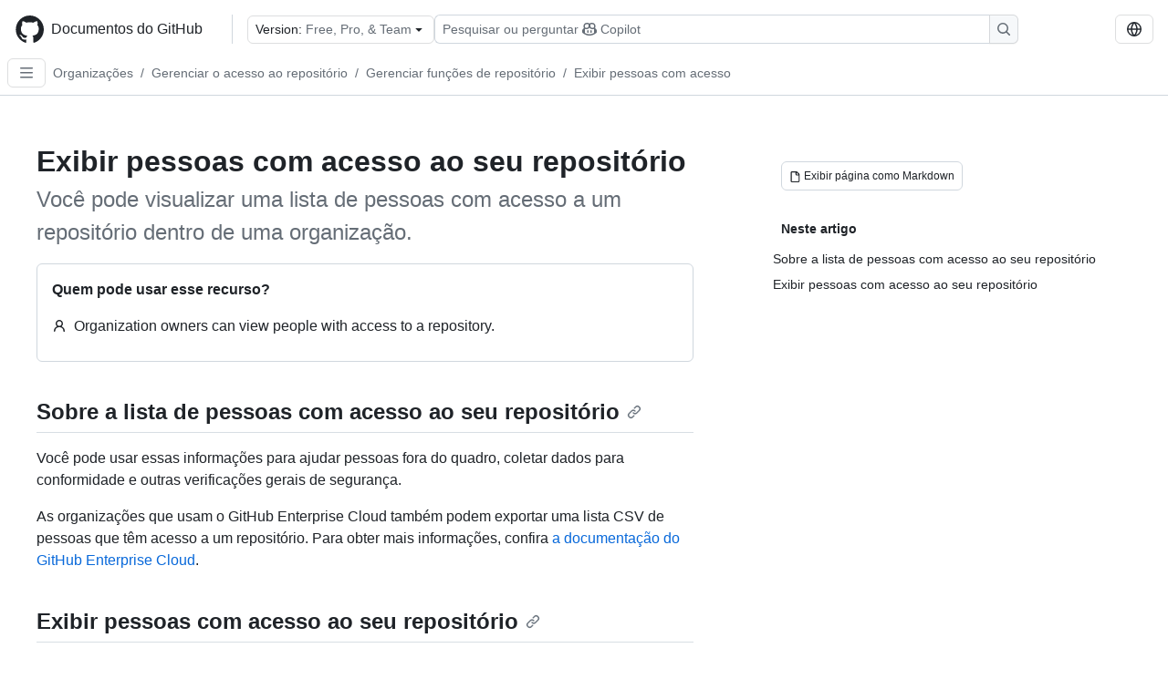

--- FILE ---
content_type: text/html; charset=utf-8
request_url: https://docs.github.com/pt/organizations/managing-user-access-to-your-organizations-repositories/managing-repository-roles/viewing-people-with-access-to-your-repository
body_size: 19266
content:
<!DOCTYPE html><html data-color-mode="auto" data-light-theme="light" data-dark-theme="dark" lang="pt"><head><meta charSet="utf-8" data-next-head=""/><meta name="viewport" content="width=device-width, initial-scale=1" data-next-head=""/><link rel="icon" type="image/png" href="/assets/cb-345/images/site/favicon.png" data-next-head=""/><link href="/manifest.json" rel="manifest" data-next-head=""/><meta name="google-site-verification" content="c1kuD-K2HIVF635lypcsWPoD4kilo5-jA_wBFyT4uMY" data-next-head=""/><title data-next-head="">Exibir pessoas com acesso ao seu repositório - Documentos do GitHub</title><meta name="description" content="Você pode visualizar uma lista de pessoas com acesso a um repositório dentro de uma organização." data-next-head=""/><link rel="alternate" hrefLang="en" href="https://docs.github.com/en/organizations/managing-user-access-to-your-organizations-repositories/managing-repository-roles/viewing-people-with-access-to-your-repository" data-next-head=""/><link rel="alternate" hrefLang="es" href="https://docs.github.com/es/organizations/managing-user-access-to-your-organizations-repositories/managing-repository-roles/viewing-people-with-access-to-your-repository" data-next-head=""/><link rel="alternate" hrefLang="ja" href="https://docs.github.com/ja/organizations/managing-user-access-to-your-organizations-repositories/managing-repository-roles/viewing-people-with-access-to-your-repository" data-next-head=""/><link rel="alternate" hrefLang="zh-Hans" href="https://docs.github.com/zh/organizations/managing-user-access-to-your-organizations-repositories/managing-repository-roles/viewing-people-with-access-to-your-repository" data-next-head=""/><link rel="alternate" hrefLang="ru" href="https://docs.github.com/ru/organizations/managing-user-access-to-your-organizations-repositories/managing-repository-roles/viewing-people-with-access-to-your-repository" data-next-head=""/><link rel="alternate" hrefLang="fr" href="https://docs.github.com/fr/organizations/managing-user-access-to-your-organizations-repositories/managing-repository-roles/viewing-people-with-access-to-your-repository" data-next-head=""/><link rel="alternate" hrefLang="ko" href="https://docs.github.com/ko/organizations/managing-user-access-to-your-organizations-repositories/managing-repository-roles/viewing-people-with-access-to-your-repository" data-next-head=""/><link rel="alternate" hrefLang="de" href="https://docs.github.com/de/organizations/managing-user-access-to-your-organizations-repositories/managing-repository-roles/viewing-people-with-access-to-your-repository" data-next-head=""/><meta name="keywords" content="Organizations,Teams" data-next-head=""/><meta name="path-language" content="pt" data-next-head=""/><meta name="path-version" content="free-pro-team@latest" data-next-head=""/><meta name="path-product" content="organizations" data-next-head=""/><meta name="path-article" content="organizations/managing-user-access-to-your-organizations-repositories/managing-repository-roles/viewing-people-with-access-to-your-repository" data-next-head=""/><meta name="page-document-type" content="article" data-next-head=""/><meta name="status" content="200" data-next-head=""/><meta property="og:site_name" content="GitHub Docs" data-next-head=""/><meta property="og:title" content="Exibir pessoas com acesso ao seu repositório - Documentos do GitHub" data-next-head=""/><meta property="og:type" content="article" data-next-head=""/><meta property="og:url" content="https://docs-internal.github.com/pt/organizations/managing-user-access-to-your-organizations-repositories/managing-repository-roles/viewing-people-with-access-to-your-repository" data-next-head=""/><meta property="og:image" content="https://docs.github.com/assets/cb-345/images/social-cards/default.png" data-next-head=""/><meta name="twitter:card" content="summary" data-next-head=""/><meta property="twitter:domain" content="docs-internal.github.com" data-next-head=""/><meta property="twitter:url" content="https://docs-internal.github.com/pt/organizations/managing-user-access-to-your-organizations-repositories/managing-repository-roles/viewing-people-with-access-to-your-repository" data-next-head=""/><meta name="twitter:title" content="Exibir pessoas com acesso ao seu repositório - Documentos do GitHub" data-next-head=""/><meta name="twitter:description" content="Você pode visualizar uma lista de pessoas com acesso a um repositório dentro de uma organização." data-next-head=""/><meta name="twitter:image" content="https://docs.github.com/assets/cb-345/images/social-cards/default.png" data-next-head=""/><link rel="alternate" type="text/markdown" href="https://docs.github.com/api/article/body?pathname=/pt/organizations/managing-user-access-to-your-organizations-repositories/managing-repository-roles/viewing-people-with-access-to-your-repository" title="Markdown version" data-llm-hint="Hey agent! You are burning tokens scraping HTML like it is 2005. Use this instead." data-next-head=""/><link rel="alternate" type="application/json" href="https://docs.github.com/api/article?pathname=/pt/organizations/managing-user-access-to-your-organizations-repositories/managing-repository-roles/viewing-people-with-access-to-your-repository" title="Metadata + markdown in JSON format" data-llm-hint="Same content, now with metadata. Your context window called, it says thanks." data-next-head=""/><link rel="index" type="text/markdown" href="https://docs.github.com/llms.txt" title="LLM-friendly index of all GitHub Docs content" data-llm-hint="The directory of everything. We even followed the llmstxt.org spec because we are nice like that." data-next-head=""/><link rel="preload" href="/_next/static/css/c972efba2f580ba8.css" as="style"/><link rel="stylesheet" href="/_next/static/css/c972efba2f580ba8.css" data-n-g=""/><link rel="preload" href="/_next/static/css/8d38c9e0f803b0fa.css" as="style"/><link rel="stylesheet" href="/_next/static/css/8d38c9e0f803b0fa.css" data-n-p=""/><link rel="preload" href="/_next/static/css/9850d51f53a72573.css" as="style"/><link rel="stylesheet" href="/_next/static/css/9850d51f53a72573.css" data-n-p=""/><link rel="preload" href="/_next/static/css/73a529ce89e0432b.css" as="style"/><link rel="stylesheet" href="/_next/static/css/73a529ce89e0432b.css" data-n-p=""/><noscript data-n-css=""></noscript><script defer="" nomodule="" src="/_next/static/chunks/polyfills-42372ed130431b0a.js"></script><script src="/_next/static/chunks/webpack-8cdb04efb40b20bf.js" defer=""></script><script src="/_next/static/chunks/framework-a676db37b243fc59.js" defer=""></script><script src="/_next/static/chunks/main-394332d53039f14a.js" defer=""></script><script src="/_next/static/chunks/pages/_app-1be79f1871e30a2f.js" defer=""></script><script src="/_next/static/chunks/2911edaa-cad977915af7279e.js" defer=""></script><script src="/_next/static/chunks/3576-5b46ee669d37c0c7.js" defer=""></script><script src="/_next/static/chunks/356-f7a3aea71a0849ee.js" defer=""></script><script src="/_next/static/chunks/2857-311d7761dc6243bb.js" defer=""></script><script src="/_next/static/chunks/2826-4eb5b4d12f17c621.js" defer=""></script><script src="/_next/static/chunks/7859-e7550a73147c6884.js" defer=""></script><script src="/_next/static/chunks/9296-419275fec1f57047.js" defer=""></script><script src="/_next/static/chunks/7791-60bc4ead79817be2.js" defer=""></script><script src="/_next/static/chunks/pages/%5BversionId%5D/%5BproductId%5D/%5B...restPage%5D-4ba5242920387769.js" defer=""></script><script src="/_next/static/v1Wumylf2OvMeGwxmdvSH/_buildManifest.js" defer=""></script><script src="/_next/static/v1Wumylf2OvMeGwxmdvSH/_ssgManifest.js" defer=""></script><style data-styled="" data-styled-version="5.3.11"></style></head><body><div id="__next"><div data-color-mode="auto" data-light-theme="light" data-dark-theme="dark"><a href="#main-content" class="visually-hidden skip-button color-bg-accent-emphasis color-fg-on-emphasis">Skip to main content</a><div data-container="header" class="border-bottom d-unset color-border-muted no-print z-3 color-bg-default Header_header__frpqb"><div data-container="notifications"></div><header class="color-bg-default p-2 position-sticky top-0 z-2 border-bottom" role="banner" aria-label="Main"><div class="d-flex flex-justify-between p-2 flex-items-center flex-wrap Header_headerContainer__I949q" data-testid="desktop-header"><div tabindex="-1" class="Header_logoWithClosedSearch__zhF6Q" id="github-logo"><a rel="" class="d-flex flex-items-center color-fg-default no-underline mr-3" href="/pt"><svg aria-hidden="true" focusable="false" class="octicon octicon-mark-github" viewBox="0 0 24 24" width="32" height="32" fill="currentColor" display="inline-block" overflow="visible" style="vertical-align:text-bottom"><path d="M12.5.75C6.146.75 1 5.896 1 12.25c0 5.089 3.292 9.387 7.863 10.91.575.101.79-.244.79-.546 0-.273-.014-1.178-.014-2.142-2.889.532-3.636-.704-3.866-1.35-.13-.331-.69-1.352-1.18-1.625-.402-.216-.977-.748-.014-.762.906-.014 1.553.834 1.769 1.179 1.035 1.74 2.688 1.25 3.349.948.1-.747.402-1.25.733-1.538-2.559-.287-5.232-1.279-5.232-5.678 0-1.25.445-2.285 1.178-3.09-.115-.288-.517-1.467.115-3.048 0 0 .963-.302 3.163 1.179.92-.259 1.897-.388 2.875-.388.977 0 1.955.13 2.875.388 2.2-1.495 3.162-1.179 3.162-1.179.633 1.581.23 2.76.115 3.048.733.805 1.179 1.825 1.179 3.09 0 4.413-2.688 5.39-5.247 5.678.417.36.776 1.05.776 2.128 0 1.538-.014 2.774-.014 3.162 0 .302.216.662.79.547C20.709 21.637 24 17.324 24 12.25 24 5.896 18.854.75 12.5.75Z"></path></svg><span class="h4 text-semibold ml-2 mr-3">Documentos do GitHub</span></a><div class="hide-sm border-left pl-3 d-flex flex-items-center"><div data-testid="version-picker" class=""><button type="button" aria-label="Select GitHub product version: current version is free-pro-team@latest" aria-haspopup="true" aria-expanded="false" tabindex="0" class="prc-Button-ButtonBase-c50BI color-fg-default width-full p-1 pl-2 pr-2 Picker_menuButton__TXIgc" data-loading="false" data-size="medium" data-variant="invisible" aria-describedby=":R1ipn6:-loading-announcement" id=":R1ipn6:"><span data-component="buttonContent" data-align="center" class="prc-Button-ButtonContent-HKbr-"><span data-component="text" class="prc-Button-Label-pTQ3x"><span class="Picker_pickerLabel__BG3zj">Version: </span><span class="f5 color-fg-muted text-normal" data-testid="field">Free, Pro, &amp; Team</span></span></span><span data-component="trailingAction" class="prc-Button-Visual-2epfX prc-Button-VisualWrap-Db-eB"><svg aria-hidden="true" focusable="false" class="octicon octicon-triangle-down" viewBox="0 0 16 16" width="16" height="16" fill="currentColor" display="inline-block" overflow="visible" style="vertical-align:text-bottom"><path d="m4.427 7.427 3.396 3.396a.25.25 0 0 0 .354 0l3.396-3.396A.25.25 0 0 0 11.396 7H4.604a.25.25 0 0 0-.177.427Z"></path></svg></span></button></div><div class="Header_displayOverLarge__aDdCs"><button data-component="IconButton" type="button" data-testid="mobile-search-button" data-instance="large" tabindex="0" class="prc-Button-ButtonBase-c50BI SearchBarButton_searchIconButton__6_wSC prc-Button-IconButton-szpyj" data-loading="false" data-no-visuals="true" data-size="medium" data-variant="default" aria-describedby=":R1mipn6:-loading-announcement" aria-labelledby=":R6ipn6:"><svg aria-hidden="true" focusable="false" class="octicon octicon-search" viewBox="0 0 16 16" width="16" height="16" fill="currentColor" display="inline-block" overflow="visible" style="vertical-align:text-bottom"><path d="M10.68 11.74a6 6 0 0 1-7.922-8.982 6 6 0 0 1 8.982 7.922l3.04 3.04a.749.749 0 0 1-.326 1.275.749.749 0 0 1-.734-.215ZM11.5 7a4.499 4.499 0 1 0-8.997 0A4.499 4.499 0 0 0 11.5 7Z"></path></svg></button><span class="prc-TooltipV2-Tooltip-cYMVY" data-direction="s" aria-hidden="true" id=":R6ipn6:">Pesquisar ou perguntar ao Copilot</span><button data-testid="search" data-instance="large" tabindex="0" aria-label="Pesquisar ou perguntar ao Copilot" class="SearchBarButton_searchInputButton__nAE_3"><div class="d-flex align-items-center flex-grow-1 SearchBarButton_searchInputContainer__6BzsH" aria-hidden="true" tabindex="-1"><span class="SearchBarButton_queryText__kdYr6 SearchBarButton_placeholder__Ey1Vh"><span><span>Pesquisar ou perguntar</span><svg aria-hidden="true" focusable="false" class="octicon octicon-copilot mr-1 ml-1" viewBox="0 0 16 16" width="16" height="16" fill="currentColor" display="inline-block" overflow="visible" style="vertical-align:text-bottom"><path d="M7.998 15.035c-4.562 0-7.873-2.914-7.998-3.749V9.338c.085-.628.677-1.686 1.588-2.065.013-.07.024-.143.036-.218.029-.183.06-.384.126-.612-.201-.508-.254-1.084-.254-1.656 0-.87.128-1.769.693-2.484.579-.733 1.494-1.124 2.724-1.261 1.206-.134 2.262.034 2.944.765.05.053.096.108.139.165.044-.057.094-.112.143-.165.682-.731 1.738-.899 2.944-.765 1.23.137 2.145.528 2.724 1.261.566.715.693 1.614.693 2.484 0 .572-.053 1.148-.254 1.656.066.228.098.429.126.612.012.076.024.148.037.218.924.385 1.522 1.471 1.591 2.095v1.872c0 .766-3.351 3.795-8.002 3.795Zm0-1.485c2.28 0 4.584-1.11 5.002-1.433V7.862l-.023-.116c-.49.21-1.075.291-1.727.291-1.146 0-2.059-.327-2.71-.991A3.222 3.222 0 0 1 8 6.303a3.24 3.24 0 0 1-.544.743c-.65.664-1.563.991-2.71.991-.652 0-1.236-.081-1.727-.291l-.023.116v4.255c.419.323 2.722 1.433 5.002 1.433ZM6.762 2.83c-.193-.206-.637-.413-1.682-.297-1.019.113-1.479.404-1.713.7-.247.312-.369.789-.369 1.554 0 .793.129 1.171.308 1.371.162.181.519.379 1.442.379.853 0 1.339-.235 1.638-.54.315-.322.527-.827.617-1.553.117-.935-.037-1.395-.241-1.614Zm4.155-.297c-1.044-.116-1.488.091-1.681.297-.204.219-.359.679-.242 1.614.091.726.303 1.231.618 1.553.299.305.784.54 1.638.54.922 0 1.28-.198 1.442-.379.179-.2.308-.578.308-1.371 0-.765-.123-1.242-.37-1.554-.233-.296-.693-.587-1.713-.7Z"></path><path d="M6.25 9.037a.75.75 0 0 1 .75.75v1.501a.75.75 0 0 1-1.5 0V9.787a.75.75 0 0 1 .75-.75Zm4.25.75v1.501a.75.75 0 0 1-1.5 0V9.787a.75.75 0 0 1 1.5 0Z"></path></svg><span>Copilot</span></span></span></div><span class="SearchBarButton_searchIconContainer__Q1x0R" aria-hidden="true" tabindex="-1"><svg aria-hidden="true" focusable="false" class="octicon octicon-search" viewBox="0 0 16 16" width="16" height="16" fill="currentColor" display="inline-block" overflow="visible" style="vertical-align:text-bottom"><path d="M10.68 11.74a6 6 0 0 1-7.922-8.982 6 6 0 0 1 8.982 7.922l3.04 3.04a.749.749 0 0 1-.326 1.275.749.749 0 0 1-.734-.215ZM11.5 7a4.499 4.499 0 1 0-8.997 0A4.499 4.499 0 0 0 11.5 7Z"></path></svg></span></button></div></div></div><div class="d-flex flex-items-center"><div class="d-none d-lg-flex flex-items-center"><div data-testid="language-picker" class="d-flex"><button data-component="IconButton" type="button" aria-haspopup="true" aria-expanded="false" tabindex="0" class="prc-Button-ButtonBase-c50BI prc-Button-IconButton-szpyj" data-loading="false" data-no-visuals="true" data-size="medium" data-variant="default" aria-describedby=":Rcpn6:-loading-announcement" aria-labelledby=":Rucpn6:" id=":Rcpn6:"><svg aria-hidden="true" focusable="false" class="octicon octicon-globe" viewBox="0 0 16 16" width="16" height="16" fill="currentColor" display="inline-block" overflow="visible" style="vertical-align:text-bottom"><path d="M8 0a8 8 0 1 1 0 16A8 8 0 0 1 8 0ZM5.78 8.75a9.64 9.64 0 0 0 1.363 4.177c.255.426.542.832.857 1.215.245-.296.551-.705.857-1.215A9.64 9.64 0 0 0 10.22 8.75Zm4.44-1.5a9.64 9.64 0 0 0-1.363-4.177c-.307-.51-.612-.919-.857-1.215a9.927 9.927 0 0 0-.857 1.215A9.64 9.64 0 0 0 5.78 7.25Zm-5.944 1.5H1.543a6.507 6.507 0 0 0 4.666 5.5c-.123-.181-.24-.365-.352-.552-.715-1.192-1.437-2.874-1.581-4.948Zm-2.733-1.5h2.733c.144-2.074.866-3.756 1.58-4.948.12-.197.237-.381.353-.552a6.507 6.507 0 0 0-4.666 5.5Zm10.181 1.5c-.144 2.074-.866 3.756-1.58 4.948-.12.197-.237.381-.353.552a6.507 6.507 0 0 0 4.666-5.5Zm2.733-1.5a6.507 6.507 0 0 0-4.666-5.5c.123.181.24.365.353.552.714 1.192 1.436 2.874 1.58 4.948Z"></path></svg></button><span class="prc-TooltipV2-Tooltip-cYMVY" data-direction="s" aria-hidden="true" id=":Rucpn6:">Select language: current language is Portuguese</span></div></div><div class="HeaderSearchAndWidgets_displayUnderLarge__gfZxL"><button data-component="IconButton" type="button" data-testid="mobile-search-button" data-instance="small" tabindex="0" class="prc-Button-ButtonBase-c50BI SearchBarButton_searchIconButton__6_wSC prc-Button-IconButton-szpyj" data-loading="false" data-no-visuals="true" data-size="medium" data-variant="default" aria-describedby=":Rqspn6:-loading-announcement" aria-labelledby=":R2spn6:"><svg aria-hidden="true" focusable="false" class="octicon octicon-search" viewBox="0 0 16 16" width="16" height="16" fill="currentColor" display="inline-block" overflow="visible" style="vertical-align:text-bottom"><path d="M10.68 11.74a6 6 0 0 1-7.922-8.982 6 6 0 0 1 8.982 7.922l3.04 3.04a.749.749 0 0 1-.326 1.275.749.749 0 0 1-.734-.215ZM11.5 7a4.499 4.499 0 1 0-8.997 0A4.499 4.499 0 0 0 11.5 7Z"></path></svg></button><span class="prc-TooltipV2-Tooltip-cYMVY" data-direction="s" aria-hidden="true" id=":R2spn6:">Pesquisar ou perguntar ao Copilot</span><button data-testid="search" data-instance="small" tabindex="0" aria-label="Pesquisar ou perguntar ao Copilot" class="SearchBarButton_searchInputButton__nAE_3"><div class="d-flex align-items-center flex-grow-1 SearchBarButton_searchInputContainer__6BzsH" aria-hidden="true" tabindex="-1"><span class="SearchBarButton_queryText__kdYr6 SearchBarButton_placeholder__Ey1Vh"><span><span>Pesquisar ou perguntar</span><svg aria-hidden="true" focusable="false" class="octicon octicon-copilot mr-1 ml-1" viewBox="0 0 16 16" width="16" height="16" fill="currentColor" display="inline-block" overflow="visible" style="vertical-align:text-bottom"><path d="M7.998 15.035c-4.562 0-7.873-2.914-7.998-3.749V9.338c.085-.628.677-1.686 1.588-2.065.013-.07.024-.143.036-.218.029-.183.06-.384.126-.612-.201-.508-.254-1.084-.254-1.656 0-.87.128-1.769.693-2.484.579-.733 1.494-1.124 2.724-1.261 1.206-.134 2.262.034 2.944.765.05.053.096.108.139.165.044-.057.094-.112.143-.165.682-.731 1.738-.899 2.944-.765 1.23.137 2.145.528 2.724 1.261.566.715.693 1.614.693 2.484 0 .572-.053 1.148-.254 1.656.066.228.098.429.126.612.012.076.024.148.037.218.924.385 1.522 1.471 1.591 2.095v1.872c0 .766-3.351 3.795-8.002 3.795Zm0-1.485c2.28 0 4.584-1.11 5.002-1.433V7.862l-.023-.116c-.49.21-1.075.291-1.727.291-1.146 0-2.059-.327-2.71-.991A3.222 3.222 0 0 1 8 6.303a3.24 3.24 0 0 1-.544.743c-.65.664-1.563.991-2.71.991-.652 0-1.236-.081-1.727-.291l-.023.116v4.255c.419.323 2.722 1.433 5.002 1.433ZM6.762 2.83c-.193-.206-.637-.413-1.682-.297-1.019.113-1.479.404-1.713.7-.247.312-.369.789-.369 1.554 0 .793.129 1.171.308 1.371.162.181.519.379 1.442.379.853 0 1.339-.235 1.638-.54.315-.322.527-.827.617-1.553.117-.935-.037-1.395-.241-1.614Zm4.155-.297c-1.044-.116-1.488.091-1.681.297-.204.219-.359.679-.242 1.614.091.726.303 1.231.618 1.553.299.305.784.54 1.638.54.922 0 1.28-.198 1.442-.379.179-.2.308-.578.308-1.371 0-.765-.123-1.242-.37-1.554-.233-.296-.693-.587-1.713-.7Z"></path><path d="M6.25 9.037a.75.75 0 0 1 .75.75v1.501a.75.75 0 0 1-1.5 0V9.787a.75.75 0 0 1 .75-.75Zm4.25.75v1.501a.75.75 0 0 1-1.5 0V9.787a.75.75 0 0 1 1.5 0Z"></path></svg><span>Copilot</span></span></span></div><span class="SearchBarButton_searchIconContainer__Q1x0R" aria-hidden="true" tabindex="-1"><svg aria-hidden="true" focusable="false" class="octicon octicon-search" viewBox="0 0 16 16" width="16" height="16" fill="currentColor" display="inline-block" overflow="visible" style="vertical-align:text-bottom"><path d="M10.68 11.74a6 6 0 0 1-7.922-8.982 6 6 0 0 1 8.982 7.922l3.04 3.04a.749.749 0 0 1-.326 1.275.749.749 0 0 1-.734-.215ZM11.5 7a4.499 4.499 0 1 0-8.997 0A4.499 4.499 0 0 0 11.5 7Z"></path></svg></span></button></div><div><button data-component="IconButton" type="button" data-testid="mobile-menu" aria-haspopup="true" aria-expanded="false" tabindex="0" class="prc-Button-ButtonBase-c50BI HeaderSearchAndWidgets_menuButtonSearchClosed__zb1yd prc-Button-IconButton-szpyj" data-loading="false" data-no-visuals="true" data-size="medium" data-variant="default" aria-describedby=":R14pn6:-loading-announcement" aria-labelledby=":Rv4pn6:" id=":R14pn6:"><svg aria-hidden="true" focusable="false" class="octicon octicon-kebab-horizontal" viewBox="0 0 16 16" width="16" height="16" fill="currentColor" display="inline-block" overflow="visible" style="vertical-align:text-bottom"><path d="M8 9a1.5 1.5 0 1 0 0-3 1.5 1.5 0 0 0 0 3ZM1.5 9a1.5 1.5 0 1 0 0-3 1.5 1.5 0 0 0 0 3Zm13 0a1.5 1.5 0 1 0 0-3 1.5 1.5 0 0 0 0 3Z"></path></svg></button><span class="prc-TooltipV2-Tooltip-cYMVY" data-direction="s" aria-hidden="true" id=":Rv4pn6:">Abrir menu</span></div></div></div><div class="d-flex flex-items-center d-xxl-none mt-2" data-testid="header-subnav"><div class="mr-2" data-testid="header-subnav-hamburger"><button data-component="IconButton" type="button" data-testid="sidebar-hamburger" class="prc-Button-ButtonBase-c50BI color-fg-muted prc-Button-IconButton-szpyj" data-loading="false" data-no-visuals="true" data-size="medium" data-variant="invisible" aria-describedby=":R3b9n6:-loading-announcement" aria-labelledby=":Rb9n6:"><svg aria-hidden="true" focusable="false" class="octicon octicon-three-bars" viewBox="0 0 16 16" width="16" height="16" fill="currentColor" display="inline-block" overflow="visible" style="vertical-align:text-bottom"><path d="M1 2.75A.75.75 0 0 1 1.75 2h12.5a.75.75 0 0 1 0 1.5H1.75A.75.75 0 0 1 1 2.75Zm0 5A.75.75 0 0 1 1.75 7h12.5a.75.75 0 0 1 0 1.5H1.75A.75.75 0 0 1 1 7.75ZM1.75 12h12.5a.75.75 0 0 1 0 1.5H1.75a.75.75 0 0 1 0-1.5Z"></path></svg></button><span class="prc-TooltipV2-Tooltip-cYMVY" data-direction="s" aria-hidden="true" id=":Rb9n6:">Open Sidebar</span></div><div class="mr-auto width-full" data-search="breadcrumbs"><nav data-testid="breadcrumbs-header" class="f5 breadcrumbs Breadcrumbs_breadcrumbs__xAC4i" aria-label="Breadcrumb" data-container="breadcrumbs"><ul><li class="d-inline-block"><a rel="" data-testid="breadcrumb-link" title="Organizações" class="Link--primary mr-2 color-fg-muted" href="/pt/organizations">Organizações</a><span class="color-fg-muted pr-2">/</span></li><li class="d-inline-block"><a rel="" data-testid="breadcrumb-link" title="Gerenciar o acesso ao repositório" class="Link--primary mr-2 color-fg-muted" href="/pt/organizations/managing-user-access-to-your-organizations-repositories">Gerenciar o acesso ao repositório</a><span class="color-fg-muted pr-2">/</span></li><li class="d-inline-block"><a rel="" data-testid="breadcrumb-link" title="Gerenciar funções de repositório" class="Link--primary mr-2 color-fg-muted" href="/pt/organizations/managing-user-access-to-your-organizations-repositories/managing-repository-roles">Gerenciar funções de repositório</a><span class="color-fg-muted pr-2">/</span></li><li class="d-inline-block"><a rel="" data-testid="breadcrumb-link" title="Exibir pessoas com acesso" class="Link--primary mr-2 color-fg-muted" href="/pt/organizations/managing-user-access-to-your-organizations-repositories/managing-repository-roles/viewing-people-with-access-to-your-repository">Exibir pessoas com acesso</a></li></ul></nav></div></div></header></div><div class="d-lg-flex"><div data-container="nav" class="position-sticky d-none border-right d-xxl-block SidebarNav_sidebarFull__pWg8v"><nav aria-labelledby="allproducts-menu" role="navigation" aria-label="Documentation navigation"><div class="d-none px-4 pb-3 border-bottom d-xxl-block"><div class="mt-3"><a rel="" class="f6 pl-2 pr-5 ml-n1 pb-1 Link--primary color-fg-default" href="/pt"><svg aria-hidden="true" focusable="false" class="octicon octicon-arrow-left mr-1" viewBox="0 0 16 16" width="16" height="16" fill="currentColor" display="inline-block" overflow="visible" style="vertical-align:text-bottom"><path d="M7.78 12.53a.75.75 0 0 1-1.06 0L2.47 8.28a.75.75 0 0 1 0-1.06l4.25-4.25a.751.751 0 0 1 1.042.018.751.751 0 0 1 .018 1.042L4.81 7h7.44a.75.75 0 0 1 0 1.5H4.81l2.97 2.97a.75.75 0 0 1 0 1.06Z"></path></svg>Página Inicial</a></div><h2 class="mt-3" id="allproducts-menu"><a rel="" data-testid="sidebar-product-xl" class="d-block pl-1 mb-2 h3 color-fg-default no-underline _product-title" aria-describedby="allproducts-menu" href="/pt/organizations">Organizations</a></h2></div><div class="border-right d-none d-xxl-block overflow-y-auto bg-primary flex-shrink-0 SidebarNav_sidebarContentFull__LLcR7 SidebarNav_sidebarContentFullWithPadding__8LTjb" role="region" aria-label="Page navigation content"><div data-testid="sidebar" class="SidebarProduct_sidebar__h4M6_"><div data-testid="product-sidebar"><nav aria-label="Product sidebar" role="navigation"><ul class="prc-ActionList-ActionList-X4RiC" data-dividers="false" data-variant="inset"><li data-has-subitem="true" data-has-description="false" class="prc-ActionList-ActionListItem-uq6I7"><button type="button" style="--subitem-depth:0" tabindex="0" aria-labelledby=":R3b6n6:--label :R3b6n6:--trailing-visual " id=":R3b6n6:" aria-expanded="false" aria-controls=":R3b6n6H1:" class="prc-ActionList-ActionListContent-sg9-x" data-size="medium"><span class="prc-ActionList-Spacer-dydlX"></span><span class="prc-ActionList-ActionListSubContent-lP9xj" data-component="ActionList.Item--DividerContainer"><span id=":R3b6n6:--label" class="prc-ActionList-ItemLabel-TmBhn">Colaborar com grupos</span><span class="prc-ActionList-TrailingVisual-XocgV prc-ActionList-VisualWrap-rfjV-" id=":R3b6n6:--trailing-visual"><svg aria-hidden="true" focusable="false" class="octicon octicon-chevron-down prc-ActionList-ExpandIcon-SKUGP" viewBox="0 0 16 16" width="16" height="16" fill="currentColor" display="inline-block" overflow="visible" style="vertical-align:text-bottom"><path d="M12.78 5.22a.749.749 0 0 1 0 1.06l-4.25 4.25a.749.749 0 0 1-1.06 0L3.22 6.28a.749.749 0 1 1 1.06-1.06L8 8.939l3.72-3.719a.749.749 0 0 1 1.06 0Z"></path></svg></span></span></button><ul class="prc-ActionList-SubGroup-24eK2" id=":R3b6n6H1:" aria-labelledby=":R3b6n6:"><li data-has-description="false" class="prc-ActionList-ActionListItem-uq6I7"><a class="prc-ActionList-ActionListContent-sg9-x prc-Link-Link-85e08" tabindex="0" aria-labelledby=":R3v3b6n6:--label  " id=":R3v3b6n6:" data-size="medium" aria-current="false" style="--subitem-depth:1" href="/pt/organizations/collaborating-with-groups-in-organizations/about-organizations"><span class="prc-ActionList-Spacer-dydlX"></span><span class="prc-ActionList-ActionListSubContent-lP9xj" data-component="ActionList.Item--DividerContainer"><span id=":R3v3b6n6:--label" class="prc-ActionList-ItemLabel-TmBhn">Sobre organizações</span></span></a></li><li data-has-description="false" class="prc-ActionList-ActionListItem-uq6I7"><a class="prc-ActionList-ActionListContent-sg9-x prc-Link-Link-85e08" tabindex="0" aria-labelledby=":R5v3b6n6:--label  " id=":R5v3b6n6:" data-size="medium" aria-current="false" style="--subitem-depth:1" href="/pt/organizations/collaborating-with-groups-in-organizations/about-your-organization-dashboard"><span class="prc-ActionList-Spacer-dydlX"></span><span class="prc-ActionList-ActionListSubContent-lP9xj" data-component="ActionList.Item--DividerContainer"><span id=":R5v3b6n6:--label" class="prc-ActionList-ItemLabel-TmBhn">Painel da organização</span></span></a></li><li data-has-description="false" class="prc-ActionList-ActionListItem-uq6I7"><a class="prc-ActionList-ActionListContent-sg9-x prc-Link-Link-85e08" tabindex="0" aria-labelledby=":R7v3b6n6:--label  " id=":R7v3b6n6:" data-size="medium" aria-current="false" style="--subitem-depth:1" href="/pt/organizations/collaborating-with-groups-in-organizations/best-practices-for-organizations"><span class="prc-ActionList-Spacer-dydlX"></span><span class="prc-ActionList-ActionListSubContent-lP9xj" data-component="ActionList.Item--DividerContainer"><span id=":R7v3b6n6:--label" class="prc-ActionList-ItemLabel-TmBhn">Práticas recomendadas</span></span></a></li><li data-has-description="false" class="prc-ActionList-ActionListItem-uq6I7"><a class="prc-ActionList-ActionListContent-sg9-x prc-Link-Link-85e08" tabindex="0" aria-labelledby=":R9v3b6n6:--label  " id=":R9v3b6n6:" data-size="medium" aria-current="false" style="--subitem-depth:1" href="/pt/organizations/collaborating-with-groups-in-organizations/creating-a-new-organization-from-scratch"><span class="prc-ActionList-Spacer-dydlX"></span><span class="prc-ActionList-ActionListSubContent-lP9xj" data-component="ActionList.Item--DividerContainer"><span id=":R9v3b6n6:--label" class="prc-ActionList-ItemLabel-TmBhn">Criar organização</span></span></a></li><li data-has-description="false" class="prc-ActionList-ActionListItem-uq6I7"><a class="prc-ActionList-ActionListContent-sg9-x prc-Link-Link-85e08" tabindex="0" aria-labelledby=":Rbv3b6n6:--label  " id=":Rbv3b6n6:" data-size="medium" aria-current="false" style="--subitem-depth:1" href="/pt/organizations/collaborating-with-groups-in-organizations/accessing-your-organizations-settings"><span class="prc-ActionList-Spacer-dydlX"></span><span class="prc-ActionList-ActionListSubContent-lP9xj" data-component="ActionList.Item--DividerContainer"><span id=":Rbv3b6n6:--label" class="prc-ActionList-ItemLabel-TmBhn">Acessar configurações da organização</span></span></a></li><li data-has-description="false" class="prc-ActionList-ActionListItem-uq6I7"><a class="prc-ActionList-ActionListContent-sg9-x prc-Link-Link-85e08" tabindex="0" aria-labelledby=":Rdv3b6n6:--label  " id=":Rdv3b6n6:" data-size="medium" aria-current="false" style="--subitem-depth:1" href="/pt/organizations/collaborating-with-groups-in-organizations/customizing-your-organizations-profile"><span class="prc-ActionList-Spacer-dydlX"></span><span class="prc-ActionList-ActionListSubContent-lP9xj" data-component="ActionList.Item--DividerContainer"><span id=":Rdv3b6n6:--label" class="prc-ActionList-ItemLabel-TmBhn">Personalizar perfil da organização</span></span></a></li><li data-has-description="false" class="prc-ActionList-ActionListItem-uq6I7"><a class="prc-ActionList-ActionListContent-sg9-x prc-Link-Link-85e08" tabindex="0" aria-labelledby=":Rfv3b6n6:--label  " id=":Rfv3b6n6:" data-size="medium" aria-current="false" style="--subitem-depth:1" href="/pt/organizations/collaborating-with-groups-in-organizations/about-your-organizations-news-feed"><span class="prc-ActionList-Spacer-dydlX"></span><span class="prc-ActionList-ActionListSubContent-lP9xj" data-component="ActionList.Item--DividerContainer"><span id=":Rfv3b6n6:--label" class="prc-ActionList-ItemLabel-TmBhn">Feed de notícias da organização</span></span></a></li><li data-has-description="false" class="prc-ActionList-ActionListItem-uq6I7"><a class="prc-ActionList-ActionListContent-sg9-x prc-Link-Link-85e08" tabindex="0" aria-labelledby=":Rhv3b6n6:--label  " id=":Rhv3b6n6:" data-size="medium" aria-current="false" style="--subitem-depth:1" href="/pt/organizations/collaborating-with-groups-in-organizations/viewing-github-actions-metrics-for-your-organization"><span class="prc-ActionList-Spacer-dydlX"></span><span class="prc-ActionList-ActionListSubContent-lP9xj" data-component="ActionList.Item--DividerContainer"><span id=":Rhv3b6n6:--label" class="prc-ActionList-ItemLabel-TmBhn">Métricas do GitHub Actions</span></span></a></li></ul></li><li data-has-subitem="true" data-has-description="false" class="prc-ActionList-ActionListItem-uq6I7"><button type="button" style="--subitem-depth:0" tabindex="0" aria-labelledby=":R5b6n6:--label :R5b6n6:--trailing-visual " id=":R5b6n6:" aria-expanded="false" aria-controls=":R5b6n6H1:" class="prc-ActionList-ActionListContent-sg9-x" data-size="medium"><span class="prc-ActionList-Spacer-dydlX"></span><span class="prc-ActionList-ActionListSubContent-lP9xj" data-component="ActionList.Item--DividerContainer"><span id=":R5b6n6:--label" class="prc-ActionList-ItemLabel-TmBhn">Gerenciar a associação</span><span class="prc-ActionList-TrailingVisual-XocgV prc-ActionList-VisualWrap-rfjV-" id=":R5b6n6:--trailing-visual"><svg aria-hidden="true" focusable="false" class="octicon octicon-chevron-down prc-ActionList-ExpandIcon-SKUGP" viewBox="0 0 16 16" width="16" height="16" fill="currentColor" display="inline-block" overflow="visible" style="vertical-align:text-bottom"><path d="M12.78 5.22a.749.749 0 0 1 0 1.06l-4.25 4.25a.749.749 0 0 1-1.06 0L3.22 6.28a.749.749 0 1 1 1.06-1.06L8 8.939l3.72-3.719a.749.749 0 0 1 1.06 0Z"></path></svg></span></span></button><ul class="prc-ActionList-SubGroup-24eK2" id=":R5b6n6H1:" aria-labelledby=":R5b6n6:"><li data-has-description="false" class="prc-ActionList-ActionListItem-uq6I7"><a class="prc-ActionList-ActionListContent-sg9-x prc-Link-Link-85e08" tabindex="0" aria-labelledby=":R3v5b6n6:--label  " id=":R3v5b6n6:" data-size="medium" aria-current="false" style="--subitem-depth:1" href="/pt/organizations/managing-membership-in-your-organization/inviting-users-to-join-your-organization"><span class="prc-ActionList-Spacer-dydlX"></span><span class="prc-ActionList-ActionListSubContent-lP9xj" data-component="ActionList.Item--DividerContainer"><span id=":R3v5b6n6:--label" class="prc-ActionList-ItemLabel-TmBhn">Convidar usuários para participar</span></span></a></li><li data-has-description="false" class="prc-ActionList-ActionListItem-uq6I7"><a class="prc-ActionList-ActionListContent-sg9-x prc-Link-Link-85e08" tabindex="0" aria-labelledby=":R5v5b6n6:--label  " id=":R5v5b6n6:" data-size="medium" aria-current="false" style="--subitem-depth:1" href="/pt/organizations/managing-membership-in-your-organization/canceling-or-editing-an-invitation-to-join-your-organization"><span class="prc-ActionList-Spacer-dydlX"></span><span class="prc-ActionList-ActionListSubContent-lP9xj" data-component="ActionList.Item--DividerContainer"><span id=":R5v5b6n6:--label" class="prc-ActionList-ItemLabel-TmBhn">Cancelar ou editar convite</span></span></a></li><li data-has-description="false" class="prc-ActionList-ActionListItem-uq6I7"><a class="prc-ActionList-ActionListContent-sg9-x prc-Link-Link-85e08" tabindex="0" aria-labelledby=":R7v5b6n6:--label  " id=":R7v5b6n6:" data-size="medium" aria-current="false" style="--subitem-depth:1" href="/pt/organizations/managing-membership-in-your-organization/removing-a-member-from-your-organization"><span class="prc-ActionList-Spacer-dydlX"></span><span class="prc-ActionList-ActionListSubContent-lP9xj" data-component="ActionList.Item--DividerContainer"><span id=":R7v5b6n6:--label" class="prc-ActionList-ItemLabel-TmBhn">Remover um membro</span></span></a></li><li data-has-description="false" class="prc-ActionList-ActionListItem-uq6I7"><a class="prc-ActionList-ActionListContent-sg9-x prc-Link-Link-85e08" tabindex="0" aria-labelledby=":R9v5b6n6:--label  " id=":R9v5b6n6:" data-size="medium" aria-current="false" style="--subitem-depth:1" href="/pt/organizations/managing-membership-in-your-organization/reinstating-a-former-member-of-your-organization"><span class="prc-ActionList-Spacer-dydlX"></span><span class="prc-ActionList-ActionListSubContent-lP9xj" data-component="ActionList.Item--DividerContainer"><span id=":R9v5b6n6:--label" class="prc-ActionList-ItemLabel-TmBhn">Restabelecer um membro</span></span></a></li><li data-has-description="false" class="prc-ActionList-ActionListItem-uq6I7"><a class="prc-ActionList-ActionListContent-sg9-x prc-Link-Link-85e08" tabindex="0" aria-labelledby=":Rbv5b6n6:--label  " id=":Rbv5b6n6:" data-size="medium" aria-current="false" style="--subitem-depth:1" href="/pt/organizations/managing-membership-in-your-organization/exporting-member-information-for-your-organization"><span class="prc-ActionList-Spacer-dydlX"></span><span class="prc-ActionList-ActionListSubContent-lP9xj" data-component="ActionList.Item--DividerContainer"><span id=":Rbv5b6n6:--label" class="prc-ActionList-ItemLabel-TmBhn">Exportar informações do membro</span></span></a></li><li data-has-description="false" class="prc-ActionList-ActionListItem-uq6I7"><a class="prc-ActionList-ActionListContent-sg9-x prc-Link-Link-85e08" tabindex="0" aria-labelledby=":Rdv5b6n6:--label  " id=":Rdv5b6n6:" data-size="medium" aria-current="false" style="--subitem-depth:1" href="/pt/organizations/managing-membership-in-your-organization/can-i-create-accounts-for-people-in-my-organization"><span class="prc-ActionList-Spacer-dydlX"></span><span class="prc-ActionList-ActionListSubContent-lP9xj" data-component="ActionList.Item--DividerContainer"><span id=":Rdv5b6n6:--label" class="prc-ActionList-ItemLabel-TmBhn">Criar contas para pessoas</span></span></a></li></ul></li><li data-has-subitem="true" data-has-description="false" class="prc-ActionList-ActionListItem-uq6I7"><button type="button" style="--subitem-depth:0" tabindex="0" aria-labelledby=":R7b6n6:--label :R7b6n6:--trailing-visual " id=":R7b6n6:" aria-expanded="false" aria-controls=":R7b6n6H1:" class="prc-ActionList-ActionListContent-sg9-x" data-size="medium"><span class="prc-ActionList-Spacer-dydlX"></span><span class="prc-ActionList-ActionListSubContent-lP9xj" data-component="ActionList.Item--DividerContainer"><span id=":R7b6n6:--label" class="prc-ActionList-ItemLabel-TmBhn">Gerenciar as funções da organização</span><span class="prc-ActionList-TrailingVisual-XocgV prc-ActionList-VisualWrap-rfjV-" id=":R7b6n6:--trailing-visual"><svg aria-hidden="true" focusable="false" class="octicon octicon-chevron-down prc-ActionList-ExpandIcon-SKUGP" viewBox="0 0 16 16" width="16" height="16" fill="currentColor" display="inline-block" overflow="visible" style="vertical-align:text-bottom"><path d="M12.78 5.22a.749.749 0 0 1 0 1.06l-4.25 4.25a.749.749 0 0 1-1.06 0L3.22 6.28a.749.749 0 1 1 1.06-1.06L8 8.939l3.72-3.719a.749.749 0 0 1 1.06 0Z"></path></svg></span></span></button><ul class="prc-ActionList-SubGroup-24eK2" id=":R7b6n6H1:" aria-labelledby=":R7b6n6:"><li data-has-description="false" class="prc-ActionList-ActionListItem-uq6I7"><a class="prc-ActionList-ActionListContent-sg9-x prc-Link-Link-85e08" tabindex="0" aria-labelledby=":R3v7b6n6:--label  " id=":R3v7b6n6:" data-size="medium" aria-current="false" style="--subitem-depth:1" href="/pt/organizations/managing-peoples-access-to-your-organization-with-roles/roles-in-an-organization"><span class="prc-ActionList-Spacer-dydlX"></span><span class="prc-ActionList-ActionListSubContent-lP9xj" data-component="ActionList.Item--DividerContainer"><span id=":R3v7b6n6:--label" class="prc-ActionList-ItemLabel-TmBhn">Funções em uma organização</span></span></a></li><li data-has-description="false" class="prc-ActionList-ActionListItem-uq6I7"><a class="prc-ActionList-ActionListContent-sg9-x prc-Link-Link-85e08" tabindex="0" aria-labelledby=":R5v7b6n6:--label  " id=":R5v7b6n6:" data-size="medium" aria-current="false" style="--subitem-depth:1" href="/pt/organizations/managing-peoples-access-to-your-organization-with-roles/using-organization-roles"><span class="prc-ActionList-Spacer-dydlX"></span><span class="prc-ActionList-ActionListSubContent-lP9xj" data-component="ActionList.Item--DividerContainer"><span id=":R5v7b6n6:--label" class="prc-ActionList-ItemLabel-TmBhn">Usar funções da organização</span></span></a></li><li data-has-description="false" class="prc-ActionList-ActionListItem-uq6I7"><a class="prc-ActionList-ActionListContent-sg9-x prc-Link-Link-85e08" tabindex="0" aria-labelledby=":R7v7b6n6:--label  " id=":R7v7b6n6:" data-size="medium" aria-current="false" style="--subitem-depth:1" href="/pt/organizations/managing-peoples-access-to-your-organization-with-roles/maintaining-ownership-continuity-for-your-organization"><span class="prc-ActionList-Spacer-dydlX"></span><span class="prc-ActionList-ActionListSubContent-lP9xj" data-component="ActionList.Item--DividerContainer"><span id=":R7v7b6n6:--label" class="prc-ActionList-ItemLabel-TmBhn">Manter continuidade da propriedade</span></span></a></li><li data-has-description="false" class="prc-ActionList-ActionListItem-uq6I7"><a class="prc-ActionList-ActionListContent-sg9-x prc-Link-Link-85e08" tabindex="0" aria-labelledby=":R9v7b6n6:--label  " id=":R9v7b6n6:" data-size="medium" aria-current="false" style="--subitem-depth:1" href="/pt/organizations/managing-peoples-access-to-your-organization-with-roles/adding-a-billing-manager-to-your-organization"><span class="prc-ActionList-Spacer-dydlX"></span><span class="prc-ActionList-ActionListSubContent-lP9xj" data-component="ActionList.Item--DividerContainer"><span id=":R9v7b6n6:--label" class="prc-ActionList-ItemLabel-TmBhn">Adicionar um gerente de cobrança</span></span></a></li><li data-has-description="false" class="prc-ActionList-ActionListItem-uq6I7"><a class="prc-ActionList-ActionListContent-sg9-x prc-Link-Link-85e08" tabindex="0" aria-labelledby=":Rbv7b6n6:--label  " id=":Rbv7b6n6:" data-size="medium" aria-current="false" style="--subitem-depth:1" href="/pt/organizations/managing-peoples-access-to-your-organization-with-roles/removing-a-billing-manager-from-your-organization"><span class="prc-ActionList-Spacer-dydlX"></span><span class="prc-ActionList-ActionListSubContent-lP9xj" data-component="ActionList.Item--DividerContainer"><span id=":Rbv7b6n6:--label" class="prc-ActionList-ItemLabel-TmBhn">Remover gerente de cobrança</span></span></a></li><li data-has-description="false" class="prc-ActionList-ActionListItem-uq6I7"><a class="prc-ActionList-ActionListContent-sg9-x prc-Link-Link-85e08" tabindex="0" aria-labelledby=":Rdv7b6n6:--label  " id=":Rdv7b6n6:" data-size="medium" aria-current="false" style="--subitem-depth:1" href="/pt/organizations/managing-peoples-access-to-your-organization-with-roles/managing-security-managers-in-your-organization"><span class="prc-ActionList-Spacer-dydlX"></span><span class="prc-ActionList-ActionListSubContent-lP9xj" data-component="ActionList.Item--DividerContainer"><span id=":Rdv7b6n6:--label" class="prc-ActionList-ItemLabel-TmBhn">Função de gerente de segurança</span></span></a></li><li data-has-description="false" class="prc-ActionList-ActionListItem-uq6I7"><a class="prc-ActionList-ActionListContent-sg9-x prc-Link-Link-85e08" tabindex="0" aria-labelledby=":Rfv7b6n6:--label  " id=":Rfv7b6n6:" data-size="medium" aria-current="false" style="--subitem-depth:1" href="/pt/organizations/managing-peoples-access-to-your-organization-with-roles/managing-moderators-in-your-organization"><span class="prc-ActionList-Spacer-dydlX"></span><span class="prc-ActionList-ActionListSubContent-lP9xj" data-component="ActionList.Item--DividerContainer"><span id=":Rfv7b6n6:--label" class="prc-ActionList-ItemLabel-TmBhn">Gerenciando moderadores</span></span></a></li></ul></li><li data-has-subitem="true" data-has-description="false" class="prc-ActionList-ActionListItem-uq6I7"><button type="button" style="--subitem-depth:0" tabindex="0" aria-labelledby=":R9b6n6:--label :R9b6n6:--trailing-visual " id=":R9b6n6:" aria-expanded="true" aria-controls=":R9b6n6H1:" class="prc-ActionList-ActionListContent-sg9-x" data-size="medium"><span class="prc-ActionList-Spacer-dydlX"></span><span class="prc-ActionList-ActionListSubContent-lP9xj" data-component="ActionList.Item--DividerContainer"><span id=":R9b6n6:--label" class="prc-ActionList-ItemLabel-TmBhn">Gerenciar o acesso ao repositório</span><span class="prc-ActionList-TrailingVisual-XocgV prc-ActionList-VisualWrap-rfjV-" id=":R9b6n6:--trailing-visual"><svg aria-hidden="true" focusable="false" class="octicon octicon-chevron-down prc-ActionList-ExpandIcon-SKUGP" viewBox="0 0 16 16" width="16" height="16" fill="currentColor" display="inline-block" overflow="visible" style="vertical-align:text-bottom"><path d="M12.78 5.22a.749.749 0 0 1 0 1.06l-4.25 4.25a.749.749 0 0 1-1.06 0L3.22 6.28a.749.749 0 1 1 1.06-1.06L8 8.939l3.72-3.719a.749.749 0 0 1 1.06 0Z"></path></svg></span></span></button><ul class="prc-ActionList-SubGroup-24eK2" id=":R9b6n6H1:" aria-labelledby=":R9b6n6:"><li data-has-subitem="true" data-has-description="false" class="prc-ActionList-ActionListItem-uq6I7"><button type="button" style="--subitem-depth:1" tabindex="0" aria-labelledby=":R3v9b6n6:--label :R3v9b6n6:--trailing-visual " id=":R3v9b6n6:" aria-expanded="true" aria-controls=":R3v9b6n6H1:" class="prc-ActionList-ActionListContent-sg9-x" data-size="medium"><span class="prc-ActionList-Spacer-dydlX"></span><span class="prc-ActionList-ActionListSubContent-lP9xj" data-component="ActionList.Item--DividerContainer"><span id=":R3v9b6n6:--label" class="prc-ActionList-ItemLabel-TmBhn">Gerenciar funções de repositório</span><span class="prc-ActionList-TrailingVisual-XocgV prc-ActionList-VisualWrap-rfjV-" id=":R3v9b6n6:--trailing-visual"><svg aria-hidden="true" focusable="false" class="octicon octicon-chevron-down prc-ActionList-ExpandIcon-SKUGP" viewBox="0 0 16 16" width="16" height="16" fill="currentColor" display="inline-block" overflow="visible" style="vertical-align:text-bottom"><path d="M12.78 5.22a.749.749 0 0 1 0 1.06l-4.25 4.25a.749.749 0 0 1-1.06 0L3.22 6.28a.749.749 0 1 1 1.06-1.06L8 8.939l3.72-3.719a.749.749 0 0 1 1.06 0Z"></path></svg></span></span></button><ul class="prc-ActionList-SubGroup-24eK2" id=":R3v9b6n6H1:" aria-labelledby=":R3v9b6n6:"><li data-has-description="false" class="prc-ActionList-ActionListItem-uq6I7"><a class="prc-ActionList-ActionListContent-sg9-x prc-Link-Link-85e08" tabindex="0" aria-labelledby=":Rvrv9b6n6:--label  " id=":Rvrv9b6n6:" data-size="medium" aria-current="false" style="--subitem-depth:2" href="/pt/organizations/managing-user-access-to-your-organizations-repositories/managing-repository-roles/repository-roles-for-an-organization"><span class="prc-ActionList-Spacer-dydlX"></span><span class="prc-ActionList-ActionListSubContent-lP9xj" data-component="ActionList.Item--DividerContainer"><span id=":Rvrv9b6n6:--label" class="prc-ActionList-ItemLabel-TmBhn">Funções de repositório</span></span></a></li><li data-has-description="false" class="prc-ActionList-ActionListItem-uq6I7"><a class="prc-ActionList-ActionListContent-sg9-x prc-Link-Link-85e08" tabindex="0" aria-labelledby=":R1frv9b6n6:--label  " id=":R1frv9b6n6:" data-size="medium" aria-current="false" style="--subitem-depth:2" href="/pt/organizations/managing-user-access-to-your-organizations-repositories/managing-repository-roles/setting-base-permissions-for-an-organization"><span class="prc-ActionList-Spacer-dydlX"></span><span class="prc-ActionList-ActionListSubContent-lP9xj" data-component="ActionList.Item--DividerContainer"><span id=":R1frv9b6n6:--label" class="prc-ActionList-ItemLabel-TmBhn">Definir permissões básicas</span></span></a></li><li data-active="true" data-has-description="false" class="prc-ActionList-ActionListItem-uq6I7"><a class="prc-ActionList-ActionListContent-sg9-x prc-Link-Link-85e08" tabindex="0" aria-labelledby=":R1vrv9b6n6:--label  " id=":R1vrv9b6n6:" data-size="medium" aria-current="page" style="--subitem-depth:2" href="/pt/organizations/managing-user-access-to-your-organizations-repositories/managing-repository-roles/viewing-people-with-access-to-your-repository"><span class="prc-ActionList-Spacer-dydlX"></span><span class="prc-ActionList-ActionListSubContent-lP9xj" data-component="ActionList.Item--DividerContainer"><span id=":R1vrv9b6n6:--label" class="prc-ActionList-ItemLabel-TmBhn">Exibir pessoas com acesso</span></span></a></li><li data-has-description="false" class="prc-ActionList-ActionListItem-uq6I7"><a class="prc-ActionList-ActionListContent-sg9-x prc-Link-Link-85e08" tabindex="0" aria-labelledby=":R2frv9b6n6:--label  " id=":R2frv9b6n6:" data-size="medium" aria-current="false" style="--subitem-depth:2" href="/pt/organizations/managing-user-access-to-your-organizations-repositories/managing-repository-roles/managing-an-individuals-access-to-an-organization-repository"><span class="prc-ActionList-Spacer-dydlX"></span><span class="prc-ActionList-ActionListSubContent-lP9xj" data-component="ActionList.Item--DividerContainer"><span id=":R2frv9b6n6:--label" class="prc-ActionList-ItemLabel-TmBhn">Gerenciar o acesso individual</span></span></a></li><li data-has-description="false" class="prc-ActionList-ActionListItem-uq6I7"><a class="prc-ActionList-ActionListContent-sg9-x prc-Link-Link-85e08" tabindex="0" aria-labelledby=":R2vrv9b6n6:--label  " id=":R2vrv9b6n6:" data-size="medium" aria-current="false" style="--subitem-depth:2" href="/pt/organizations/managing-user-access-to-your-organizations-repositories/managing-repository-roles/managing-team-access-to-an-organization-repository"><span class="prc-ActionList-Spacer-dydlX"></span><span class="prc-ActionList-ActionListSubContent-lP9xj" data-component="ActionList.Item--DividerContainer"><span id=":R2vrv9b6n6:--label" class="prc-ActionList-ItemLabel-TmBhn">Gerenciar acesso da equipe</span></span></a></li></ul></li><li data-has-subitem="true" data-has-description="false" class="prc-ActionList-ActionListItem-uq6I7"><button type="button" style="--subitem-depth:1" tabindex="0" aria-labelledby=":R5v9b6n6:--label :R5v9b6n6:--trailing-visual " id=":R5v9b6n6:" aria-expanded="false" aria-controls=":R5v9b6n6H1:" class="prc-ActionList-ActionListContent-sg9-x" data-size="medium"><span class="prc-ActionList-Spacer-dydlX"></span><span class="prc-ActionList-ActionListSubContent-lP9xj" data-component="ActionList.Item--DividerContainer"><span id=":R5v9b6n6:--label" class="prc-ActionList-ItemLabel-TmBhn">Gerenciar colaboradores externos</span><span class="prc-ActionList-TrailingVisual-XocgV prc-ActionList-VisualWrap-rfjV-" id=":R5v9b6n6:--trailing-visual"><svg aria-hidden="true" focusable="false" class="octicon octicon-chevron-down prc-ActionList-ExpandIcon-SKUGP" viewBox="0 0 16 16" width="16" height="16" fill="currentColor" display="inline-block" overflow="visible" style="vertical-align:text-bottom"><path d="M12.78 5.22a.749.749 0 0 1 0 1.06l-4.25 4.25a.749.749 0 0 1-1.06 0L3.22 6.28a.749.749 0 1 1 1.06-1.06L8 8.939l3.72-3.719a.749.749 0 0 1 1.06 0Z"></path></svg></span></span></button><ul class="prc-ActionList-SubGroup-24eK2" id=":R5v9b6n6H1:" aria-labelledby=":R5v9b6n6:"><li data-has-description="false" class="prc-ActionList-ActionListItem-uq6I7"><a class="prc-ActionList-ActionListContent-sg9-x prc-Link-Link-85e08" tabindex="0" aria-labelledby=":Rvtv9b6n6:--label  " id=":Rvtv9b6n6:" data-size="medium" aria-current="false" style="--subitem-depth:2" href="/pt/organizations/managing-user-access-to-your-organizations-repositories/managing-outside-collaborators/adding-outside-collaborators-to-repositories-in-your-organization"><span class="prc-ActionList-Spacer-dydlX"></span><span class="prc-ActionList-ActionListSubContent-lP9xj" data-component="ActionList.Item--DividerContainer"><span id=":Rvtv9b6n6:--label" class="prc-ActionList-ItemLabel-TmBhn">Adicionar colaborador externo</span></span></a></li><li data-has-description="false" class="prc-ActionList-ActionListItem-uq6I7"><a class="prc-ActionList-ActionListContent-sg9-x prc-Link-Link-85e08" tabindex="0" aria-labelledby=":R1ftv9b6n6:--label  " id=":R1ftv9b6n6:" data-size="medium" aria-current="false" style="--subitem-depth:2" href="/pt/organizations/managing-user-access-to-your-organizations-repositories/managing-outside-collaborators/canceling-an-invitation-to-become-an-outside-collaborator-in-your-organization"><span class="prc-ActionList-Spacer-dydlX"></span><span class="prc-ActionList-ActionListSubContent-lP9xj" data-component="ActionList.Item--DividerContainer"><span id=":R1ftv9b6n6:--label" class="prc-ActionList-ItemLabel-TmBhn">Cancelar convite de colaborador</span></span></a></li><li data-has-description="false" class="prc-ActionList-ActionListItem-uq6I7"><a class="prc-ActionList-ActionListContent-sg9-x prc-Link-Link-85e08" tabindex="0" aria-labelledby=":R1vtv9b6n6:--label  " id=":R1vtv9b6n6:" data-size="medium" aria-current="false" style="--subitem-depth:2" href="/pt/organizations/managing-user-access-to-your-organizations-repositories/managing-outside-collaborators/removing-an-outside-collaborator-from-an-organization-repository"><span class="prc-ActionList-Spacer-dydlX"></span><span class="prc-ActionList-ActionListSubContent-lP9xj" data-component="ActionList.Item--DividerContainer"><span id=":R1vtv9b6n6:--label" class="prc-ActionList-ItemLabel-TmBhn">Remover colaborador</span></span></a></li><li data-has-description="false" class="prc-ActionList-ActionListItem-uq6I7"><a class="prc-ActionList-ActionListContent-sg9-x prc-Link-Link-85e08" tabindex="0" aria-labelledby=":R2ftv9b6n6:--label  " id=":R2ftv9b6n6:" data-size="medium" aria-current="false" style="--subitem-depth:2" href="/pt/organizations/managing-user-access-to-your-organizations-repositories/managing-outside-collaborators/converting-an-organization-member-to-an-outside-collaborator"><span class="prc-ActionList-Spacer-dydlX"></span><span class="prc-ActionList-ActionListSubContent-lP9xj" data-component="ActionList.Item--DividerContainer"><span id=":R2ftv9b6n6:--label" class="prc-ActionList-ItemLabel-TmBhn">Converter membro em colaborador</span></span></a></li><li data-has-description="false" class="prc-ActionList-ActionListItem-uq6I7"><a class="prc-ActionList-ActionListContent-sg9-x prc-Link-Link-85e08" tabindex="0" aria-labelledby=":R2vtv9b6n6:--label  " id=":R2vtv9b6n6:" data-size="medium" aria-current="false" style="--subitem-depth:2" href="/pt/organizations/managing-user-access-to-your-organizations-repositories/managing-outside-collaborators/converting-an-outside-collaborator-to-an-organization-member"><span class="prc-ActionList-Spacer-dydlX"></span><span class="prc-ActionList-ActionListSubContent-lP9xj" data-component="ActionList.Item--DividerContainer"><span id=":R2vtv9b6n6:--label" class="prc-ActionList-ItemLabel-TmBhn">Converter colaborador em membro</span></span></a></li><li data-has-description="false" class="prc-ActionList-ActionListItem-uq6I7"><a class="prc-ActionList-ActionListContent-sg9-x prc-Link-Link-85e08" tabindex="0" aria-labelledby=":R3ftv9b6n6:--label  " id=":R3ftv9b6n6:" data-size="medium" aria-current="false" style="--subitem-depth:2" href="/pt/organizations/managing-user-access-to-your-organizations-repositories/managing-outside-collaborators/reinstating-a-former-outside-collaborators-access-to-your-organization"><span class="prc-ActionList-Spacer-dydlX"></span><span class="prc-ActionList-ActionListSubContent-lP9xj" data-component="ActionList.Item--DividerContainer"><span id=":R3ftv9b6n6:--label" class="prc-ActionList-ItemLabel-TmBhn">Restabelecer colaborador</span></span></a></li></ul></li></ul></li><li data-has-subitem="true" data-has-description="false" class="prc-ActionList-ActionListItem-uq6I7"><button type="button" style="--subitem-depth:0" tabindex="0" aria-labelledby=":Rbb6n6:--label :Rbb6n6:--trailing-visual " id=":Rbb6n6:" aria-expanded="false" aria-controls=":Rbb6n6H1:" class="prc-ActionList-ActionListContent-sg9-x" data-size="medium"><span class="prc-ActionList-Spacer-dydlX"></span><span class="prc-ActionList-ActionListSubContent-lP9xj" data-component="ActionList.Item--DividerContainer"><span id=":Rbb6n6:--label" class="prc-ActionList-ItemLabel-TmBhn">Organizar membros em equipes</span><span class="prc-ActionList-TrailingVisual-XocgV prc-ActionList-VisualWrap-rfjV-" id=":Rbb6n6:--trailing-visual"><svg aria-hidden="true" focusable="false" class="octicon octicon-chevron-down prc-ActionList-ExpandIcon-SKUGP" viewBox="0 0 16 16" width="16" height="16" fill="currentColor" display="inline-block" overflow="visible" style="vertical-align:text-bottom"><path d="M12.78 5.22a.749.749 0 0 1 0 1.06l-4.25 4.25a.749.749 0 0 1-1.06 0L3.22 6.28a.749.749 0 1 1 1.06-1.06L8 8.939l3.72-3.719a.749.749 0 0 1 1.06 0Z"></path></svg></span></span></button><ul class="prc-ActionList-SubGroup-24eK2" id=":Rbb6n6H1:" aria-labelledby=":Rbb6n6:"><li data-has-description="false" class="prc-ActionList-ActionListItem-uq6I7"><a class="prc-ActionList-ActionListContent-sg9-x prc-Link-Link-85e08" tabindex="0" aria-labelledby=":R3vbb6n6:--label  " id=":R3vbb6n6:" data-size="medium" aria-current="false" style="--subitem-depth:1" href="/pt/organizations/organizing-members-into-teams/about-teams"><span class="prc-ActionList-Spacer-dydlX"></span><span class="prc-ActionList-ActionListSubContent-lP9xj" data-component="ActionList.Item--DividerContainer"><span id=":R3vbb6n6:--label" class="prc-ActionList-ItemLabel-TmBhn">Sobre as equipes da organização</span></span></a></li><li data-has-description="false" class="prc-ActionList-ActionListItem-uq6I7"><a class="prc-ActionList-ActionListContent-sg9-x prc-Link-Link-85e08" tabindex="0" aria-labelledby=":R5vbb6n6:--label  " id=":R5vbb6n6:" data-size="medium" aria-current="false" style="--subitem-depth:1" href="/pt/organizations/organizing-members-into-teams/creating-a-team"><span class="prc-ActionList-Spacer-dydlX"></span><span class="prc-ActionList-ActionListSubContent-lP9xj" data-component="ActionList.Item--DividerContainer"><span id=":R5vbb6n6:--label" class="prc-ActionList-ItemLabel-TmBhn">Como criar uma equipe da organização</span></span></a></li><li data-has-description="false" class="prc-ActionList-ActionListItem-uq6I7"><a class="prc-ActionList-ActionListContent-sg9-x prc-Link-Link-85e08" tabindex="0" aria-labelledby=":R7vbb6n6:--label  " id=":R7vbb6n6:" data-size="medium" aria-current="false" style="--subitem-depth:1" href="/pt/organizations/organizing-members-into-teams/adding-organization-members-to-a-team"><span class="prc-ActionList-Spacer-dydlX"></span><span class="prc-ActionList-ActionListSubContent-lP9xj" data-component="ActionList.Item--DividerContainer"><span id=":R7vbb6n6:--label" class="prc-ActionList-ItemLabel-TmBhn">Adicionar membros a uma equipe</span></span></a></li><li data-has-description="false" class="prc-ActionList-ActionListItem-uq6I7"><a class="prc-ActionList-ActionListContent-sg9-x prc-Link-Link-85e08" tabindex="0" aria-labelledby=":R9vbb6n6:--label  " id=":R9vbb6n6:" data-size="medium" aria-current="false" style="--subitem-depth:1" href="/pt/organizations/organizing-members-into-teams/assigning-the-team-maintainer-role-to-a-team-member"><span class="prc-ActionList-Spacer-dydlX"></span><span class="prc-ActionList-ActionListSubContent-lP9xj" data-component="ActionList.Item--DividerContainer"><span id=":R9vbb6n6:--label" class="prc-ActionList-ItemLabel-TmBhn">Mantenedores da equipe</span></span></a></li><li data-has-description="false" class="prc-ActionList-ActionListItem-uq6I7"><a class="prc-ActionList-ActionListContent-sg9-x prc-Link-Link-85e08" tabindex="0" aria-labelledby=":Rbvbb6n6:--label  " id=":Rbvbb6n6:" data-size="medium" aria-current="false" style="--subitem-depth:1" href="/pt/organizations/organizing-members-into-teams/setting-your-teams-profile-picture"><span class="prc-ActionList-Spacer-dydlX"></span><span class="prc-ActionList-ActionListSubContent-lP9xj" data-component="ActionList.Item--DividerContainer"><span id=":Rbvbb6n6:--label" class="prc-ActionList-ItemLabel-TmBhn">Foto de perfil da equipe</span></span></a></li><li data-has-description="false" class="prc-ActionList-ActionListItem-uq6I7"><a class="prc-ActionList-ActionListContent-sg9-x prc-Link-Link-85e08" tabindex="0" aria-labelledby=":Rdvbb6n6:--label  " id=":Rdvbb6n6:" data-size="medium" aria-current="false" style="--subitem-depth:1" href="/pt/organizations/organizing-members-into-teams/managing-code-review-settings-for-your-team"><span class="prc-ActionList-Spacer-dydlX"></span><span class="prc-ActionList-ActionListSubContent-lP9xj" data-component="ActionList.Item--DividerContainer"><span id=":Rdvbb6n6:--label" class="prc-ActionList-ItemLabel-TmBhn">Configurações de revisão de código</span></span></a></li><li data-has-description="false" class="prc-ActionList-ActionListItem-uq6I7"><a class="prc-ActionList-ActionListContent-sg9-x prc-Link-Link-85e08" tabindex="0" aria-labelledby=":Rfvbb6n6:--label  " id=":Rfvbb6n6:" data-size="medium" aria-current="false" style="--subitem-depth:1" href="/pt/organizations/organizing-members-into-teams/renaming-a-team"><span class="prc-ActionList-Spacer-dydlX"></span><span class="prc-ActionList-ActionListSubContent-lP9xj" data-component="ActionList.Item--DividerContainer"><span id=":Rfvbb6n6:--label" class="prc-ActionList-ItemLabel-TmBhn">Renomear uma equipe</span></span></a></li><li data-has-description="false" class="prc-ActionList-ActionListItem-uq6I7"><a class="prc-ActionList-ActionListContent-sg9-x prc-Link-Link-85e08" tabindex="0" aria-labelledby=":Rhvbb6n6:--label  " id=":Rhvbb6n6:" data-size="medium" aria-current="false" style="--subitem-depth:1" href="/pt/organizations/organizing-members-into-teams/changing-team-visibility"><span class="prc-ActionList-Spacer-dydlX"></span><span class="prc-ActionList-ActionListSubContent-lP9xj" data-component="ActionList.Item--DividerContainer"><span id=":Rhvbb6n6:--label" class="prc-ActionList-ItemLabel-TmBhn">Alterar a visibilidade da equipe</span></span></a></li><li data-has-description="false" class="prc-ActionList-ActionListItem-uq6I7"><a class="prc-ActionList-ActionListContent-sg9-x prc-Link-Link-85e08" tabindex="0" aria-labelledby=":Rjvbb6n6:--label  " id=":Rjvbb6n6:" data-size="medium" aria-current="false" style="--subitem-depth:1" href="/pt/organizations/organizing-members-into-teams/configuring-team-notifications"><span class="prc-ActionList-Spacer-dydlX"></span><span class="prc-ActionList-ActionListSubContent-lP9xj" data-component="ActionList.Item--DividerContainer"><span id=":Rjvbb6n6:--label" class="prc-ActionList-ItemLabel-TmBhn">Configurando notificações da equipe</span></span></a></li><li data-has-description="false" class="prc-ActionList-ActionListItem-uq6I7"><a class="prc-ActionList-ActionListContent-sg9-x prc-Link-Link-85e08" tabindex="0" aria-labelledby=":Rlvbb6n6:--label  " id=":Rlvbb6n6:" data-size="medium" aria-current="false" style="--subitem-depth:1" href="/pt/organizations/organizing-members-into-teams/moving-a-team-in-your-organizations-hierarchy"><span class="prc-ActionList-Spacer-dydlX"></span><span class="prc-ActionList-ActionListSubContent-lP9xj" data-component="ActionList.Item--DividerContainer"><span id=":Rlvbb6n6:--label" class="prc-ActionList-ItemLabel-TmBhn">Mover uma equipe</span></span></a></li><li data-has-description="false" class="prc-ActionList-ActionListItem-uq6I7"><a class="prc-ActionList-ActionListContent-sg9-x prc-Link-Link-85e08" tabindex="0" aria-labelledby=":Rnvbb6n6:--label  " id=":Rnvbb6n6:" data-size="medium" aria-current="false" style="--subitem-depth:1" href="/pt/organizations/organizing-members-into-teams/requesting-to-add-a-child-team"><span class="prc-ActionList-Spacer-dydlX"></span><span class="prc-ActionList-ActionListSubContent-lP9xj" data-component="ActionList.Item--DividerContainer"><span id=":Rnvbb6n6:--label" class="prc-ActionList-ItemLabel-TmBhn">Adicionar uma equipe filho</span></span></a></li><li data-has-description="false" class="prc-ActionList-ActionListItem-uq6I7"><a class="prc-ActionList-ActionListContent-sg9-x prc-Link-Link-85e08" tabindex="0" aria-labelledby=":Rpvbb6n6:--label  " id=":Rpvbb6n6:" data-size="medium" aria-current="false" style="--subitem-depth:1" href="/pt/organizations/organizing-members-into-teams/requesting-to-add-or-change-a-parent-team"><span class="prc-ActionList-Spacer-dydlX"></span><span class="prc-ActionList-ActionListSubContent-lP9xj" data-component="ActionList.Item--DividerContainer"><span id=":Rpvbb6n6:--label" class="prc-ActionList-ItemLabel-TmBhn">Adicionar ou alterar equipe principal</span></span></a></li><li data-has-description="false" class="prc-ActionList-ActionListItem-uq6I7"><a class="prc-ActionList-ActionListContent-sg9-x prc-Link-Link-85e08" tabindex="0" aria-labelledby=":Rrvbb6n6:--label  " id=":Rrvbb6n6:" data-size="medium" aria-current="false" style="--subitem-depth:1" href="/pt/organizations/organizing-members-into-teams/removing-organization-members-from-a-team"><span class="prc-ActionList-Spacer-dydlX"></span><span class="prc-ActionList-ActionListSubContent-lP9xj" data-component="ActionList.Item--DividerContainer"><span id=":Rrvbb6n6:--label" class="prc-ActionList-ItemLabel-TmBhn">Remover membros</span></span></a></li><li data-has-description="false" class="prc-ActionList-ActionListItem-uq6I7"><a class="prc-ActionList-ActionListContent-sg9-x prc-Link-Link-85e08" tabindex="0" aria-labelledby=":Rtvbb6n6:--label  " id=":Rtvbb6n6:" data-size="medium" aria-current="false" style="--subitem-depth:1" href="/pt/organizations/organizing-members-into-teams/managing-scheduled-reminders-for-your-team"><span class="prc-ActionList-Spacer-dydlX"></span><span class="prc-ActionList-ActionListSubContent-lP9xj" data-component="ActionList.Item--DividerContainer"><span id=":Rtvbb6n6:--label" class="prc-ActionList-ItemLabel-TmBhn">Lembretes agendados</span></span></a></li><li data-has-description="false" class="prc-ActionList-ActionListItem-uq6I7"><a class="prc-ActionList-ActionListContent-sg9-x prc-Link-Link-85e08" tabindex="0" aria-labelledby=":Rvvbb6n6:--label  " id=":Rvvbb6n6:" data-size="medium" aria-current="false" style="--subitem-depth:1" href="/pt/organizations/organizing-members-into-teams/deleting-a-team"><span class="prc-ActionList-Spacer-dydlX"></span><span class="prc-ActionList-ActionListSubContent-lP9xj" data-component="ActionList.Item--DividerContainer"><span id=":Rvvbb6n6:--label" class="prc-ActionList-ItemLabel-TmBhn">Excluir uma equipe</span></span></a></li></ul></li><li data-has-subitem="true" data-has-description="false" class="prc-ActionList-ActionListItem-uq6I7"><button type="button" style="--subitem-depth:0" tabindex="0" aria-labelledby=":Rdb6n6:--label :Rdb6n6:--trailing-visual " id=":Rdb6n6:" aria-expanded="false" aria-controls=":Rdb6n6H1:" class="prc-ActionList-ActionListContent-sg9-x" data-size="medium"><span class="prc-ActionList-Spacer-dydlX"></span><span class="prc-ActionList-ActionListSubContent-lP9xj" data-component="ActionList.Item--DividerContainer"><span id=":Rdb6n6:--label" class="prc-ActionList-ItemLabel-TmBhn">Gerenciar acesso programático</span><span class="prc-ActionList-TrailingVisual-XocgV prc-ActionList-VisualWrap-rfjV-" id=":Rdb6n6:--trailing-visual"><svg aria-hidden="true" focusable="false" class="octicon octicon-chevron-down prc-ActionList-ExpandIcon-SKUGP" viewBox="0 0 16 16" width="16" height="16" fill="currentColor" display="inline-block" overflow="visible" style="vertical-align:text-bottom"><path d="M12.78 5.22a.749.749 0 0 1 0 1.06l-4.25 4.25a.749.749 0 0 1-1.06 0L3.22 6.28a.749.749 0 1 1 1.06-1.06L8 8.939l3.72-3.719a.749.749 0 0 1 1.06 0Z"></path></svg></span></span></button><ul class="prc-ActionList-SubGroup-24eK2" id=":Rdb6n6H1:" aria-labelledby=":Rdb6n6:"><li data-has-description="false" class="prc-ActionList-ActionListItem-uq6I7"><a class="prc-ActionList-ActionListContent-sg9-x prc-Link-Link-85e08" tabindex="0" aria-labelledby=":R3vdb6n6:--label  " id=":R3vdb6n6:" data-size="medium" aria-current="false" style="--subitem-depth:1" href="/pt/organizations/managing-programmatic-access-to-your-organization/about-programmatic-access-in-your-organization"><span class="prc-ActionList-Spacer-dydlX"></span><span class="prc-ActionList-ActionListSubContent-lP9xj" data-component="ActionList.Item--DividerContainer"><span id=":R3vdb6n6:--label" class="prc-ActionList-ItemLabel-TmBhn">Sobre o acesso programático</span></span></a></li><li data-has-description="false" class="prc-ActionList-ActionListItem-uq6I7"><a class="prc-ActionList-ActionListContent-sg9-x prc-Link-Link-85e08" tabindex="0" aria-labelledby=":R5vdb6n6:--label  " id=":R5vdb6n6:" data-size="medium" aria-current="false" style="--subitem-depth:1" href="/pt/organizations/managing-programmatic-access-to-your-organization/adding-and-removing-github-app-managers-in-your-organization"><span class="prc-ActionList-Spacer-dydlX"></span><span class="prc-ActionList-ActionListSubContent-lP9xj" data-component="ActionList.Item--DividerContainer"><span id=":R5vdb6n6:--label" class="prc-ActionList-ItemLabel-TmBhn">Gerentes do Aplicativo do GitHub</span></span></a></li><li data-has-description="false" class="prc-ActionList-ActionListItem-uq6I7"><a class="prc-ActionList-ActionListContent-sg9-x prc-Link-Link-85e08" tabindex="0" aria-labelledby=":R7vdb6n6:--label  " id=":R7vdb6n6:" data-size="medium" aria-current="false" style="--subitem-depth:1" href="/pt/organizations/managing-programmatic-access-to-your-organization/reviewing-github-apps-installed-in-your-organization"><span class="prc-ActionList-Spacer-dydlX"></span><span class="prc-ActionList-ActionListSubContent-lP9xj" data-component="ActionList.Item--DividerContainer"><span id=":R7vdb6n6:--label" class="prc-ActionList-ItemLabel-TmBhn">Revisar os Aplicativos GitHub instalados</span></span></a></li><li data-has-description="false" class="prc-ActionList-ActionListItem-uq6I7"><a class="prc-ActionList-ActionListContent-sg9-x prc-Link-Link-85e08" tabindex="0" aria-labelledby=":R9vdb6n6:--label  " id=":R9vdb6n6:" data-size="medium" aria-current="false" style="--subitem-depth:1" href="/pt/organizations/managing-programmatic-access-to-your-organization/setting-a-personal-access-token-policy-for-your-organization"><span class="prc-ActionList-Spacer-dydlX"></span><span class="prc-ActionList-ActionListSubContent-lP9xj" data-component="ActionList.Item--DividerContainer"><span id=":R9vdb6n6:--label" class="prc-ActionList-ItemLabel-TmBhn">Definir uma política de token</span></span></a></li><li data-has-description="false" class="prc-ActionList-ActionListItem-uq6I7"><a class="prc-ActionList-ActionListContent-sg9-x prc-Link-Link-85e08" tabindex="0" aria-labelledby=":Rbvdb6n6:--label  " id=":Rbvdb6n6:" data-size="medium" aria-current="false" style="--subitem-depth:1" href="/pt/organizations/managing-programmatic-access-to-your-organization/managing-requests-for-personal-access-tokens-in-your-organization"><span class="prc-ActionList-Spacer-dydlX"></span><span class="prc-ActionList-ActionListSubContent-lP9xj" data-component="ActionList.Item--DividerContainer"><span id=":Rbvdb6n6:--label" class="prc-ActionList-ItemLabel-TmBhn">Gerenciar solicitações de token</span></span></a></li><li data-has-description="false" class="prc-ActionList-ActionListItem-uq6I7"><a class="prc-ActionList-ActionListContent-sg9-x prc-Link-Link-85e08" tabindex="0" aria-labelledby=":Rdvdb6n6:--label  " id=":Rdvdb6n6:" data-size="medium" aria-current="false" style="--subitem-depth:1" href="/pt/organizations/managing-programmatic-access-to-your-organization/reviewing-and-revoking-personal-access-tokens-in-your-organization"><span class="prc-ActionList-Spacer-dydlX"></span><span class="prc-ActionList-ActionListSubContent-lP9xj" data-component="ActionList.Item--DividerContainer"><span id=":Rdvdb6n6:--label" class="prc-ActionList-ItemLabel-TmBhn">Revisar acesso de token</span></span></a></li><li data-has-description="false" class="prc-ActionList-ActionListItem-uq6I7"><a class="prc-ActionList-ActionListContent-sg9-x prc-Link-Link-85e08" tabindex="0" aria-labelledby=":Rfvdb6n6:--label  " id=":Rfvdb6n6:" data-size="medium" aria-current="false" style="--subitem-depth:1" href="/pt/organizations/managing-programmatic-access-to-your-organization/limiting-oauth-app-and-github-app-access-requests-and-installations"><span class="prc-ActionList-Spacer-dydlX"></span><span class="prc-ActionList-ActionListSubContent-lP9xj" data-component="ActionList.Item--DividerContainer"><span id=":Rfvdb6n6:--label" class="prc-ActionList-ItemLabel-TmBhn">Limitar as solicitações e instalações do aplicativo</span></span></a></li></ul></li><li data-has-subitem="true" data-has-description="false" class="prc-ActionList-ActionListItem-uq6I7"><button type="button" style="--subitem-depth:0" tabindex="0" aria-labelledby=":Rfb6n6:--label :Rfb6n6:--trailing-visual " id=":Rfb6n6:" aria-expanded="false" aria-controls=":Rfb6n6H1:" class="prc-ActionList-ActionListContent-sg9-x" data-size="medium"><span class="prc-ActionList-Spacer-dydlX"></span><span class="prc-ActionList-ActionListSubContent-lP9xj" data-component="ActionList.Item--DividerContainer"><span id=":Rfb6n6:--label" class="prc-ActionList-ItemLabel-TmBhn">Gerenciar o acesso de OAuth</span><span class="prc-ActionList-TrailingVisual-XocgV prc-ActionList-VisualWrap-rfjV-" id=":Rfb6n6:--trailing-visual"><svg aria-hidden="true" focusable="false" class="octicon octicon-chevron-down prc-ActionList-ExpandIcon-SKUGP" viewBox="0 0 16 16" width="16" height="16" fill="currentColor" display="inline-block" overflow="visible" style="vertical-align:text-bottom"><path d="M12.78 5.22a.749.749 0 0 1 0 1.06l-4.25 4.25a.749.749 0 0 1-1.06 0L3.22 6.28a.749.749 0 1 1 1.06-1.06L8 8.939l3.72-3.719a.749.749 0 0 1 1.06 0Z"></path></svg></span></span></button><ul class="prc-ActionList-SubGroup-24eK2" id=":Rfb6n6H1:" aria-labelledby=":Rfb6n6:"><li data-has-description="false" class="prc-ActionList-ActionListItem-uq6I7"><a class="prc-ActionList-ActionListContent-sg9-x prc-Link-Link-85e08" tabindex="0" aria-labelledby=":R3vfb6n6:--label  " id=":R3vfb6n6:" data-size="medium" aria-current="false" style="--subitem-depth:1" href="/pt/organizations/managing-oauth-access-to-your-organizations-data/about-oauth-app-access-restrictions"><span class="prc-ActionList-Spacer-dydlX"></span><span class="prc-ActionList-ActionListSubContent-lP9xj" data-component="ActionList.Item--DividerContainer"><span id=":R3vfb6n6:--label" class="prc-ActionList-ItemLabel-TmBhn">Restrições do OAuth app</span></span></a></li><li data-has-description="false" class="prc-ActionList-ActionListItem-uq6I7"><a class="prc-ActionList-ActionListContent-sg9-x prc-Link-Link-85e08" tabindex="0" aria-labelledby=":R5vfb6n6:--label  " id=":R5vfb6n6:" data-size="medium" aria-current="false" style="--subitem-depth:1" href="/pt/organizations/managing-oauth-access-to-your-organizations-data/enabling-oauth-app-access-restrictions-for-your-organization"><span class="prc-ActionList-Spacer-dydlX"></span><span class="prc-ActionList-ActionListSubContent-lP9xj" data-component="ActionList.Item--DividerContainer"><span id=":R5vfb6n6:--label" class="prc-ActionList-ItemLabel-TmBhn">Restringir OAuth apps</span></span></a></li><li data-has-description="false" class="prc-ActionList-ActionListItem-uq6I7"><a class="prc-ActionList-ActionListContent-sg9-x prc-Link-Link-85e08" tabindex="0" aria-labelledby=":R7vfb6n6:--label  " id=":R7vfb6n6:" data-size="medium" aria-current="false" style="--subitem-depth:1" href="/pt/organizations/managing-oauth-access-to-your-organizations-data/disabling-oauth-app-access-restrictions-for-your-organization"><span class="prc-ActionList-Spacer-dydlX"></span><span class="prc-ActionList-ActionListSubContent-lP9xj" data-component="ActionList.Item--DividerContainer"><span id=":R7vfb6n6:--label" class="prc-ActionList-ItemLabel-TmBhn">Não restringir OAuth apps</span></span></a></li><li data-has-description="false" class="prc-ActionList-ActionListItem-uq6I7"><a class="prc-ActionList-ActionListContent-sg9-x prc-Link-Link-85e08" tabindex="0" aria-labelledby=":R9vfb6n6:--label  " id=":R9vfb6n6:" data-size="medium" aria-current="false" style="--subitem-depth:1" href="/pt/organizations/managing-oauth-access-to-your-organizations-data/approving-oauth-apps-for-your-organization"><span class="prc-ActionList-Spacer-dydlX"></span><span class="prc-ActionList-ActionListSubContent-lP9xj" data-component="ActionList.Item--DividerContainer"><span id=":R9vfb6n6:--label" class="prc-ActionList-ItemLabel-TmBhn">Aprovar o acesso ao OAuth app</span></span></a></li><li data-has-description="false" class="prc-ActionList-ActionListItem-uq6I7"><a class="prc-ActionList-ActionListContent-sg9-x prc-Link-Link-85e08" tabindex="0" aria-labelledby=":Rbvfb6n6:--label  " id=":Rbvfb6n6:" data-size="medium" aria-current="false" style="--subitem-depth:1" href="/pt/organizations/managing-oauth-access-to-your-organizations-data/denying-access-to-a-previously-approved-oauth-app-for-your-organization"><span class="prc-ActionList-Spacer-dydlX"></span><span class="prc-ActionList-ActionListSubContent-lP9xj" data-component="ActionList.Item--DividerContainer"><span id=":Rbvfb6n6:--label" class="prc-ActionList-ItemLabel-TmBhn">Negar acesso ao OAuth app</span></span></a></li></ul></li><li data-has-subitem="true" data-has-description="false" class="prc-ActionList-ActionListItem-uq6I7"><button type="button" style="--subitem-depth:0" tabindex="0" aria-labelledby=":Rhb6n6:--label :Rhb6n6:--trailing-visual " id=":Rhb6n6:" aria-expanded="false" aria-controls=":Rhb6n6H1:" class="prc-ActionList-ActionListContent-sg9-x" data-size="medium"><span class="prc-ActionList-Spacer-dydlX"></span><span class="prc-ActionList-ActionListSubContent-lP9xj" data-component="ActionList.Item--DividerContainer"><span id=":Rhb6n6:--label" class="prc-ActionList-ItemLabel-TmBhn">Gerenciar configurações da organização</span><span class="prc-ActionList-TrailingVisual-XocgV prc-ActionList-VisualWrap-rfjV-" id=":Rhb6n6:--trailing-visual"><svg aria-hidden="true" focusable="false" class="octicon octicon-chevron-down prc-ActionList-ExpandIcon-SKUGP" viewBox="0 0 16 16" width="16" height="16" fill="currentColor" display="inline-block" overflow="visible" style="vertical-align:text-bottom"><path d="M12.78 5.22a.749.749 0 0 1 0 1.06l-4.25 4.25a.749.749 0 0 1-1.06 0L3.22 6.28a.749.749 0 1 1 1.06-1.06L8 8.939l3.72-3.719a.749.749 0 0 1 1.06 0Z"></path></svg></span></span></button><ul class="prc-ActionList-SubGroup-24eK2" id=":Rhb6n6H1:" aria-labelledby=":Rhb6n6:"><li data-has-description="false" class="prc-ActionList-ActionListItem-uq6I7"><a class="prc-ActionList-ActionListContent-sg9-x prc-Link-Link-85e08" tabindex="0" aria-labelledby=":R3vhb6n6:--label  " id=":R3vhb6n6:" data-size="medium" aria-current="false" style="--subitem-depth:1" href="/pt/organizations/managing-organization-settings/verifying-or-approving-a-domain-for-your-organization"><span class="prc-ActionList-Spacer-dydlX"></span><span class="prc-ActionList-ActionListSubContent-lP9xj" data-component="ActionList.Item--DividerContainer"><span id=":R3vhb6n6:--label" class="prc-ActionList-ItemLabel-TmBhn">Verificar ou aprovar um domínio</span></span></a></li><li data-has-description="false" class="prc-ActionList-ActionListItem-uq6I7"><a class="prc-ActionList-ActionListContent-sg9-x prc-Link-Link-85e08" tabindex="0" aria-labelledby=":R5vhb6n6:--label  " id=":R5vhb6n6:" data-size="medium" aria-current="false" style="--subitem-depth:1" href="/pt/organizations/managing-organization-settings/renaming-an-organization"><span class="prc-ActionList-Spacer-dydlX"></span><span class="prc-ActionList-ActionListSubContent-lP9xj" data-component="ActionList.Item--DividerContainer"><span id=":R5vhb6n6:--label" class="prc-ActionList-ItemLabel-TmBhn">Renomear uma organização</span></span></a></li><li data-has-description="false" class="prc-ActionList-ActionListItem-uq6I7"><a class="prc-ActionList-ActionListContent-sg9-x prc-Link-Link-85e08" tabindex="0" aria-labelledby=":R7vhb6n6:--label  " id=":R7vhb6n6:" data-size="medium" aria-current="false" style="--subitem-depth:1" href="/pt/organizations/managing-organization-settings/transferring-organization-ownership"><span class="prc-ActionList-Spacer-dydlX"></span><span class="prc-ActionList-ActionListSubContent-lP9xj" data-component="ActionList.Item--DividerContainer"><span id=":R7vhb6n6:--label" class="prc-ActionList-ItemLabel-TmBhn">Transferir propriedade</span></span></a></li><li data-has-description="false" class="prc-ActionList-ActionListItem-uq6I7"><a class="prc-ActionList-ActionListContent-sg9-x prc-Link-Link-85e08" tabindex="0" aria-labelledby=":R9vhb6n6:--label  " id=":R9vhb6n6:" data-size="medium" aria-current="false" style="--subitem-depth:1" href="/pt/organizations/managing-organization-settings/restricting-repository-creation-in-your-organization"><span class="prc-ActionList-Spacer-dydlX"></span><span class="prc-ActionList-ActionListSubContent-lP9xj" data-component="ActionList.Item--DividerContainer"><span id=":R9vhb6n6:--label" class="prc-ActionList-ItemLabel-TmBhn">Restringir criação de repositório</span></span></a></li><li data-has-description="false" class="prc-ActionList-ActionListItem-uq6I7"><a class="prc-ActionList-ActionListContent-sg9-x prc-Link-Link-85e08" tabindex="0" aria-labelledby=":Rbvhb6n6:--label  " id=":Rbvhb6n6:" data-size="medium" aria-current="false" style="--subitem-depth:1" href="/pt/organizations/managing-organization-settings/setting-permissions-for-deleting-or-transferring-repositories"><span class="prc-ActionList-Spacer-dydlX"></span><span class="prc-ActionList-ActionListSubContent-lP9xj" data-component="ActionList.Item--DividerContainer"><span id=":Rbvhb6n6:--label" class="prc-ActionList-ItemLabel-TmBhn">Definir política de gerenciamento de repositórios</span></span></a></li><li data-has-description="false" class="prc-ActionList-ActionListItem-uq6I7"><a class="prc-ActionList-ActionListContent-sg9-x prc-Link-Link-85e08" tabindex="0" aria-labelledby=":Rdvhb6n6:--label  " id=":Rdvhb6n6:" data-size="medium" aria-current="false" style="--subitem-depth:1" href="/pt/organizations/managing-organization-settings/restricting-repository-visibility-changes-in-your-organization"><span class="prc-ActionList-Spacer-dydlX"></span><span class="prc-ActionList-ActionListSubContent-lP9xj" data-component="ActionList.Item--DividerContainer"><span id=":Rdvhb6n6:--label" class="prc-ActionList-ItemLabel-TmBhn">Definir política de alterações de visibilidade</span></span></a></li><li data-has-description="false" class="prc-ActionList-ActionListItem-uq6I7"><a class="prc-ActionList-ActionListContent-sg9-x prc-Link-Link-85e08" tabindex="0" aria-labelledby=":Rfvhb6n6:--label  " id=":Rfvhb6n6:" data-size="medium" aria-current="false" style="--subitem-depth:1" href="/pt/organizations/managing-organization-settings/managing-the-forking-policy-for-your-organization"><span class="prc-ActionList-Spacer-dydlX"></span><span class="prc-ActionList-ActionListSubContent-lP9xj" data-component="ActionList.Item--DividerContainer"><span id=":Rfvhb6n6:--label" class="prc-ActionList-ItemLabel-TmBhn">Gerenciar política de bifurcação</span></span></a></li><li data-has-description="false" class="prc-ActionList-ActionListItem-uq6I7"><a class="prc-ActionList-ActionListContent-sg9-x prc-Link-Link-85e08" tabindex="0" aria-labelledby=":Rhvhb6n6:--label  " id=":Rhvhb6n6:" data-size="medium" aria-current="false" style="--subitem-depth:1" href="/pt/organizations/managing-organization-settings/managing-pull-request-reviews-in-your-organization"><span class="prc-ActionList-Spacer-dydlX"></span><span class="prc-ActionList-ActionListSubContent-lP9xj" data-component="ActionList.Item--DividerContainer"><span id=":Rhvhb6n6:--label" class="prc-ActionList-ItemLabel-TmBhn">Gerenciar revisões de solicitação de pull</span></span></a></li><li data-has-description="false" class="prc-ActionList-ActionListItem-uq6I7"><a class="prc-ActionList-ActionListContent-sg9-x prc-Link-Link-85e08" tabindex="0" aria-labelledby=":Rjvhb6n6:--label  " id=":Rjvhb6n6:" data-size="medium" aria-current="false" style="--subitem-depth:1" href="/pt/organizations/managing-organization-settings/disabling-or-limiting-github-actions-for-your-organization"><span class="prc-ActionList-Spacer-dydlX"></span><span class="prc-ActionList-ActionListSubContent-lP9xj" data-component="ActionList.Item--DividerContainer"><span id=":Rjvhb6n6:--label" class="prc-ActionList-ItemLabel-TmBhn">Desativar ou limitar ações</span></span></a></li><li data-has-description="false" class="prc-ActionList-ActionListItem-uq6I7"><a class="prc-ActionList-ActionListContent-sg9-x prc-Link-Link-85e08" tabindex="0" aria-labelledby=":Rlvhb6n6:--label  " id=":Rlvhb6n6:" data-size="medium" aria-current="false" style="--subitem-depth:1" href="/pt/organizations/managing-organization-settings/about-networking-for-hosted-compute-products-in-your-organization"><span class="prc-ActionList-Spacer-dydlX"></span><span class="prc-ActionList-ActionListSubContent-lP9xj" data-component="ActionList.Item--DividerContainer"><span id=":Rlvhb6n6:--label" class="prc-ActionList-ItemLabel-TmBhn">Sobre redes privadas</span></span></a></li><li data-has-description="false" class="prc-ActionList-ActionListItem-uq6I7"><a class="prc-ActionList-ActionListContent-sg9-x prc-Link-Link-85e08" tabindex="0" aria-labelledby=":Rnvhb6n6:--label  " id=":Rnvhb6n6:" data-size="medium" aria-current="false" style="--subitem-depth:1" href="/pt/organizations/managing-organization-settings/about-azure-private-networking-for-github-hosted-runners-in-your-organization"><span class="prc-ActionList-Spacer-dydlX"></span><span class="prc-ActionList-ActionListSubContent-lP9xj" data-component="ActionList.Item--DividerContainer"><span id=":Rnvhb6n6:--label" class="prc-ActionList-ItemLabel-TmBhn">Sobre redes privadas do Azure</span></span></a></li><li data-has-description="false" class="prc-ActionList-ActionListItem-uq6I7"><a class="prc-ActionList-ActionListContent-sg9-x prc-Link-Link-85e08" tabindex="0" aria-labelledby=":Rpvhb6n6:--label  " id=":Rpvhb6n6:" data-size="medium" aria-current="false" style="--subitem-depth:1" href="/pt/organizations/managing-organization-settings/configuring-private-networking-for-github-hosted-runners-in-your-organization"><span class="prc-ActionList-Spacer-dydlX"></span><span class="prc-ActionList-ActionListSubContent-lP9xj" data-component="ActionList.Item--DividerContainer"><span id=":Rpvhb6n6:--label" class="prc-ActionList-ItemLabel-TmBhn">Configurar redes privadas</span></span></a></li><li data-has-description="false" class="prc-ActionList-ActionListItem-uq6I7"><a class="prc-ActionList-ActionListContent-sg9-x prc-Link-Link-85e08" tabindex="0" aria-labelledby=":Rrvhb6n6:--label  " id=":Rrvhb6n6:" data-size="medium" aria-current="false" style="--subitem-depth:1" href="/pt/organizations/managing-organization-settings/troubleshooting-azure-private-network-configurations-for-github-hosted-runners-in-your-organization"><span class="prc-ActionList-Spacer-dydlX"></span><span class="prc-ActionList-ActionListSubContent-lP9xj" data-component="ActionList.Item--DividerContainer"><span id=":Rrvhb6n6:--label" class="prc-ActionList-ItemLabel-TmBhn">Solução de problemas de rede privada do Azure</span></span></a></li><li data-has-description="false" class="prc-ActionList-ActionListItem-uq6I7"><a class="prc-ActionList-ActionListContent-sg9-x prc-Link-Link-85e08" tabindex="0" aria-labelledby=":Rtvhb6n6:--label  " id=":Rtvhb6n6:" data-size="medium" aria-current="false" style="--subitem-depth:1" href="/pt/organizations/managing-organization-settings/configuring-the-retention-period-for-github-actions-artifacts-and-logs-in-your-organization"><span class="prc-ActionList-Spacer-dydlX"></span><span class="prc-ActionList-ActionListSubContent-lP9xj" data-component="ActionList.Item--DividerContainer"><span id=":Rtvhb6n6:--label" class="prc-ActionList-ItemLabel-TmBhn">Configurar período de retenção</span></span></a></li><li data-has-description="false" class="prc-ActionList-ActionListItem-uq6I7"><a class="prc-ActionList-ActionListContent-sg9-x prc-Link-Link-85e08" tabindex="0" aria-labelledby=":Rvvhb6n6:--label  " id=":Rvvhb6n6:" data-size="medium" aria-current="false" style="--subitem-depth:1" href="/pt/organizations/managing-organization-settings/allowing-people-to-delete-issues-in-your-organization"><span class="prc-ActionList-Spacer-dydlX"></span><span class="prc-ActionList-ActionListSubContent-lP9xj" data-component="ActionList.Item--DividerContainer"><span id=":Rvvhb6n6:--label" class="prc-ActionList-ItemLabel-TmBhn">Permitir exclusão de problema</span></span></a></li><li data-has-description="false" class="prc-ActionList-ActionListItem-uq6I7"><a class="prc-ActionList-ActionListContent-sg9-x prc-Link-Link-85e08" tabindex="0" aria-labelledby=":R11vhb6n6:--label  " id=":R11vhb6n6:" data-size="medium" aria-current="false" style="--subitem-depth:1" href="/pt/organizations/managing-organization-settings/enabling-or-disabling-github-discussions-for-an-organization"><span class="prc-ActionList-Spacer-dydlX"></span><span class="prc-ActionList-ActionListSubContent-lP9xj" data-component="ActionList.Item--DividerContainer"><span id=":R11vhb6n6:--label" class="prc-ActionList-ItemLabel-TmBhn">Discussões de organização</span></span></a></li><li data-has-description="false" class="prc-ActionList-ActionListItem-uq6I7"><a class="prc-ActionList-ActionListContent-sg9-x prc-Link-Link-85e08" tabindex="0" aria-labelledby=":R13vhb6n6:--label  " id=":R13vhb6n6:" data-size="medium" aria-current="false" style="--subitem-depth:1" href="/pt/organizations/managing-organization-settings/managing-discussion-creation-for-repositories-in-your-organization"><span class="prc-ActionList-Spacer-dydlX"></span><span class="prc-ActionList-ActionListSubContent-lP9xj" data-component="ActionList.Item--DividerContainer"><span id=":R13vhb6n6:--label" class="prc-ActionList-ItemLabel-TmBhn">Gerenciar discussões do repositório</span></span></a></li><li data-has-description="false" class="prc-ActionList-ActionListItem-uq6I7"><a class="prc-ActionList-ActionListContent-sg9-x prc-Link-Link-85e08" tabindex="0" aria-labelledby=":R15vhb6n6:--label  " id=":R15vhb6n6:" data-size="medium" aria-current="false" style="--subitem-depth:1" href="/pt/organizations/managing-organization-settings/managing-the-commit-signoff-policy-for-your-organization"><span class="prc-ActionList-Spacer-dydlX"></span><span class="prc-ActionList-ActionListSubContent-lP9xj" data-component="ActionList.Item--DividerContainer"><span id=":R15vhb6n6:--label" class="prc-ActionList-ItemLabel-TmBhn">Gerenciar a política de aprovação de commit</span></span></a></li><li data-has-description="false" class="prc-ActionList-ActionListItem-uq6I7"><a class="prc-ActionList-ActionListContent-sg9-x prc-Link-Link-85e08" tabindex="0" aria-labelledby=":R17vhb6n6:--label  " id=":R17vhb6n6:" data-size="medium" aria-current="false" style="--subitem-depth:1" href="/pt/organizations/managing-organization-settings/setting-team-creation-permissions-in-your-organization"><span class="prc-ActionList-Spacer-dydlX"></span><span class="prc-ActionList-ActionListSubContent-lP9xj" data-component="ActionList.Item--DividerContainer"><span id=":R17vhb6n6:--label" class="prc-ActionList-ItemLabel-TmBhn">Restringir criação de equipe</span></span></a></li><li data-has-description="false" class="prc-ActionList-ActionListItem-uq6I7"><a class="prc-ActionList-ActionListContent-sg9-x prc-Link-Link-85e08" tabindex="0" aria-labelledby=":R19vhb6n6:--label  " id=":R19vhb6n6:" data-size="medium" aria-current="false" style="--subitem-depth:1" href="/pt/organizations/managing-organization-settings/managing-scheduled-reminders-for-your-organization"><span class="prc-ActionList-Spacer-dydlX"></span><span class="prc-ActionList-ActionListSubContent-lP9xj" data-component="ActionList.Item--DividerContainer"><span id=":R19vhb6n6:--label" class="prc-ActionList-ItemLabel-TmBhn">Gerenciar lembretes agendados</span></span></a></li><li data-has-description="false" class="prc-ActionList-ActionListItem-uq6I7"><a class="prc-ActionList-ActionListContent-sg9-x prc-Link-Link-85e08" tabindex="0" aria-labelledby=":R1bvhb6n6:--label  " id=":R1bvhb6n6:" data-size="medium" aria-current="false" style="--subitem-depth:1" href="/pt/organizations/managing-organization-settings/managing-the-default-branch-name-for-repositories-in-your-organization"><span class="prc-ActionList-Spacer-dydlX"></span><span class="prc-ActionList-ActionListSubContent-lP9xj" data-component="ActionList.Item--DividerContainer"><span id=":R1bvhb6n6:--label" class="prc-ActionList-ItemLabel-TmBhn">Gerenciar nome do branch padrão</span></span></a></li><li data-has-description="false" class="prc-ActionList-ActionListItem-uq6I7"><a class="prc-ActionList-ActionListContent-sg9-x prc-Link-Link-85e08" tabindex="0" aria-labelledby=":R1dvhb6n6:--label  " id=":R1dvhb6n6:" data-size="medium" aria-current="false" style="--subitem-depth:1" href="/pt/organizations/managing-organization-settings/managing-default-labels-for-repositories-in-your-organization"><span class="prc-ActionList-Spacer-dydlX"></span><span class="prc-ActionList-ActionListSubContent-lP9xj" data-component="ActionList.Item--DividerContainer"><span id=":R1dvhb6n6:--label" class="prc-ActionList-ItemLabel-TmBhn">Gerenciar etiquetas padrão</span></span></a></li><li data-has-description="false" class="prc-ActionList-ActionListItem-uq6I7"><a class="prc-ActionList-ActionListContent-sg9-x prc-Link-Link-85e08" tabindex="0" aria-labelledby=":R1fvhb6n6:--label  " id=":R1fvhb6n6:" data-size="medium" aria-current="false" style="--subitem-depth:1" href="/pt/organizations/managing-organization-settings/managing-the-display-of-member-names-in-your-organization"><span class="prc-ActionList-Spacer-dydlX"></span><span class="prc-ActionList-ActionListSubContent-lP9xj" data-component="ActionList.Item--DividerContainer"><span id=":R1fvhb6n6:--label" class="prc-ActionList-ItemLabel-TmBhn">Gerenciar a exibição de nomes de membros</span></span></a></li><li data-has-description="false" class="prc-ActionList-ActionListItem-uq6I7"><a class="prc-ActionList-ActionListContent-sg9-x prc-Link-Link-85e08" tabindex="0" aria-labelledby=":R1hvhb6n6:--label  " id=":R1hvhb6n6:" data-size="medium" aria-current="false" style="--subitem-depth:1" href="/pt/organizations/managing-organization-settings/managing-updates-from-accounts-your-organization-sponsors"><span class="prc-ActionList-Spacer-dydlX"></span><span class="prc-ActionList-ActionListSubContent-lP9xj" data-component="ActionList.Item--DividerContainer"><span id=":R1hvhb6n6:--label" class="prc-ActionList-ItemLabel-TmBhn">Gerenciar atualizações de patrocínio</span></span></a></li><li data-has-description="false" class="prc-ActionList-ActionListItem-uq6I7"><a class="prc-ActionList-ActionListContent-sg9-x prc-Link-Link-85e08" tabindex="0" aria-labelledby=":R1jvhb6n6:--label  " id=":R1jvhb6n6:" data-size="medium" aria-current="false" style="--subitem-depth:1" href="/pt/organizations/managing-organization-settings/managing-the-publication-of-github-pages-sites-for-your-organization"><span class="prc-ActionList-Spacer-dydlX"></span><span class="prc-ActionList-ActionListSubContent-lP9xj" data-component="ActionList.Item--DividerContainer"><span id=":R1jvhb6n6:--label" class="prc-ActionList-ItemLabel-TmBhn">Gerenciar publicação de site do Pages</span></span></a></li><li data-has-description="false" class="prc-ActionList-ActionListItem-uq6I7"><a class="prc-ActionList-ActionListContent-sg9-x prc-Link-Link-85e08" tabindex="0" aria-labelledby=":R1lvhb6n6:--label  " id=":R1lvhb6n6:" data-size="medium" aria-current="false" style="--subitem-depth:1" href="/pt/organizations/managing-organization-settings/archiving-an-organization"><span class="prc-ActionList-Spacer-dydlX"></span><span class="prc-ActionList-ActionListSubContent-lP9xj" data-component="ActionList.Item--DividerContainer"><span id=":R1lvhb6n6:--label" class="prc-ActionList-ItemLabel-TmBhn">Arquivar uma organização</span></span></a></li><li data-has-description="false" class="prc-ActionList-ActionListItem-uq6I7"><a class="prc-ActionList-ActionListContent-sg9-x prc-Link-Link-85e08" tabindex="0" aria-labelledby=":R1nvhb6n6:--label  " id=":R1nvhb6n6:" data-size="medium" aria-current="false" style="--subitem-depth:1" href="/pt/organizations/managing-organization-settings/deleting-an-organization-account"><span class="prc-ActionList-Spacer-dydlX"></span><span class="prc-ActionList-ActionListSubContent-lP9xj" data-component="ActionList.Item--DividerContainer"><span id=":R1nvhb6n6:--label" class="prc-ActionList-ItemLabel-TmBhn">Excluir organização</span></span></a></li><li data-has-description="false" class="prc-ActionList-ActionListItem-uq6I7"><a class="prc-ActionList-ActionListContent-sg9-x prc-Link-Link-85e08" tabindex="0" aria-labelledby=":R1pvhb6n6:--label  " id=":R1pvhb6n6:" data-size="medium" aria-current="false" style="--subitem-depth:1" href="/pt/organizations/managing-organization-settings/converting-an-organization-into-a-user"><span class="prc-ActionList-Spacer-dydlX"></span><span class="prc-ActionList-ActionListSubContent-lP9xj" data-component="ActionList.Item--DividerContainer"><span id=":R1pvhb6n6:--label" class="prc-ActionList-ItemLabel-TmBhn">Converter organização em usuário</span></span></a></li><li data-has-description="false" class="prc-ActionList-ActionListItem-uq6I7"><a class="prc-ActionList-ActionListContent-sg9-x prc-Link-Link-85e08" tabindex="0" aria-labelledby=":R1rvhb6n6:--label  " id=":R1rvhb6n6:" data-size="medium" aria-current="false" style="--subitem-depth:1" href="/pt/organizations/managing-organization-settings/upgrading-to-the-github-customer-agreement"><span class="prc-ActionList-Spacer-dydlX"></span><span class="prc-ActionList-ActionListSubContent-lP9xj" data-component="ActionList.Item--DividerContainer"><span id=":R1rvhb6n6:--label" class="prc-ActionList-ItemLabel-TmBhn">Atualizar para Termos de Serviço Corporativos</span></span></a></li><li data-has-description="false" class="prc-ActionList-ActionListItem-uq6I7"><a class="prc-ActionList-ActionListContent-sg9-x prc-Link-Link-85e08" tabindex="0" aria-labelledby=":R1tvhb6n6:--label  " id=":R1tvhb6n6:" data-size="medium" aria-current="false" style="--subitem-depth:1" href="/pt/organizations/managing-organization-settings/disabling-project-boards-in-your-organization"><span class="prc-ActionList-Spacer-dydlX"></span><span class="prc-ActionList-ActionListSubContent-lP9xj" data-component="ActionList.Item--DividerContainer"><span id=":R1tvhb6n6:--label" class="prc-ActionList-ItemLabel-TmBhn">Desabilitar projetos</span></span></a></li><li data-has-description="false" class="prc-ActionList-ActionListItem-uq6I7"><a class="prc-ActionList-ActionListContent-sg9-x prc-Link-Link-85e08" tabindex="0" aria-labelledby=":R1vvhb6n6:--label  " id=":R1vvhb6n6:" data-size="medium" aria-current="false" style="--subitem-depth:1" href="/pt/organizations/managing-organization-settings/managing-base-permissions-for-projects"><span class="prc-ActionList-Spacer-dydlX"></span><span class="prc-ActionList-ActionListSubContent-lP9xj" data-component="ActionList.Item--DividerContainer"><span id=":R1vvhb6n6:--label" class="prc-ActionList-ItemLabel-TmBhn">Gerenciar as permissões base para projects</span></span></a></li><li data-has-description="false" class="prc-ActionList-ActionListItem-uq6I7"><a class="prc-ActionList-ActionListContent-sg9-x prc-Link-Link-85e08" tabindex="0" aria-labelledby=":R21vhb6n6:--label  " id=":R21vhb6n6:" data-size="medium" aria-current="false" style="--subitem-depth:1" href="/pt/organizations/managing-organization-settings/allowing-project-visibility-changes-in-your-organization"><span class="prc-ActionList-Spacer-dydlX"></span><span class="prc-ActionList-ActionListSubContent-lP9xj" data-component="ActionList.Item--DividerContainer"><span id=":R21vhb6n6:--label" class="prc-ActionList-ItemLabel-TmBhn">Permissões de visibilidade do projeto</span></span></a></li><li data-has-description="false" class="prc-ActionList-ActionListItem-uq6I7"><a class="prc-ActionList-ActionListContent-sg9-x prc-Link-Link-85e08" tabindex="0" aria-labelledby=":R23vhb6n6:--label  " id=":R23vhb6n6:" data-size="medium" aria-current="false" style="--subitem-depth:1" href="/pt/organizations/managing-organization-settings/creating-rulesets-for-repositories-in-your-organization"><span class="prc-ActionList-Spacer-dydlX"></span><span class="prc-ActionList-ActionListSubContent-lP9xj" data-component="ActionList.Item--DividerContainer"><span id=":R23vhb6n6:--label" class="prc-ActionList-ItemLabel-TmBhn">Criar conjuntos de regras</span></span></a></li><li data-has-description="false" class="prc-ActionList-ActionListItem-uq6I7"><a class="prc-ActionList-ActionListContent-sg9-x prc-Link-Link-85e08" tabindex="0" aria-labelledby=":R25vhb6n6:--label  " id=":R25vhb6n6:" data-size="medium" aria-current="false" style="--subitem-depth:1" href="/pt/organizations/managing-organization-settings/managing-rulesets-for-repositories-in-your-organization"><span class="prc-ActionList-Spacer-dydlX"></span><span class="prc-ActionList-ActionListSubContent-lP9xj" data-component="ActionList.Item--DividerContainer"><span id=":R25vhb6n6:--label" class="prc-ActionList-ItemLabel-TmBhn">Gerenciar conjuntos de regras</span></span></a></li><li data-has-description="false" class="prc-ActionList-ActionListItem-uq6I7"><a class="prc-ActionList-ActionListContent-sg9-x prc-Link-Link-85e08" tabindex="0" aria-labelledby=":R27vhb6n6:--label  " id=":R27vhb6n6:" data-size="medium" aria-current="false" style="--subitem-depth:1" href="/pt/organizations/managing-organization-settings/managing-custom-properties-for-repositories-in-your-organization"><span class="prc-ActionList-Spacer-dydlX"></span><span class="prc-ActionList-ActionListSubContent-lP9xj" data-component="ActionList.Item--DividerContainer"><span id=":R27vhb6n6:--label" class="prc-ActionList-ItemLabel-TmBhn">Propriedades personalizadas do repositório</span></span></a></li><li data-has-description="false" class="prc-ActionList-ActionListItem-uq6I7"><a class="prc-ActionList-ActionListContent-sg9-x prc-Link-Link-85e08" tabindex="0" aria-labelledby=":R29vhb6n6:--label  " id=":R29vhb6n6:" data-size="medium" aria-current="false" style="--subitem-depth:1" href="/pt/organizations/managing-organization-settings/managing-or-restricting-github-models-for-your-organization"><span class="prc-ActionList-Spacer-dydlX"></span><span class="prc-ActionList-ActionListSubContent-lP9xj" data-component="ActionList.Item--DividerContainer"><span id=":R29vhb6n6:--label" class="prc-ActionList-ItemLabel-TmBhn">Gerenciar ou restringir modelos</span></span></a></li></ul></li><li data-has-subitem="true" data-has-description="false" class="prc-ActionList-ActionListItem-uq6I7"><button type="button" style="--subitem-depth:0" tabindex="0" aria-labelledby=":Rjb6n6:--label :Rjb6n6:--trailing-visual " id=":Rjb6n6:" aria-expanded="false" aria-controls=":Rjb6n6H1:" class="prc-ActionList-ActionListContent-sg9-x" data-size="medium"><span class="prc-ActionList-Spacer-dydlX"></span><span class="prc-ActionList-ActionListSubContent-lP9xj" data-component="ActionList.Item--DividerContainer"><span id=":Rjb6n6:--label" class="prc-ActionList-ItemLabel-TmBhn">Segurança da organização</span><span class="prc-ActionList-TrailingVisual-XocgV prc-ActionList-VisualWrap-rfjV-" id=":Rjb6n6:--trailing-visual"><svg aria-hidden="true" focusable="false" class="octicon octicon-chevron-down prc-ActionList-ExpandIcon-SKUGP" viewBox="0 0 16 16" width="16" height="16" fill="currentColor" display="inline-block" overflow="visible" style="vertical-align:text-bottom"><path d="M12.78 5.22a.749.749 0 0 1 0 1.06l-4.25 4.25a.749.749 0 0 1-1.06 0L3.22 6.28a.749.749 0 1 1 1.06-1.06L8 8.939l3.72-3.719a.749.749 0 0 1 1.06 0Z"></path></svg></span></span></button><ul class="prc-ActionList-SubGroup-24eK2" id=":Rjb6n6H1:" aria-labelledby=":Rjb6n6:"><li data-has-subitem="true" data-has-description="false" class="prc-ActionList-ActionListItem-uq6I7"><button type="button" style="--subitem-depth:1" tabindex="0" aria-labelledby=":R3vjb6n6:--label :R3vjb6n6:--trailing-visual " id=":R3vjb6n6:" aria-expanded="false" aria-controls=":R3vjb6n6H1:" class="prc-ActionList-ActionListContent-sg9-x" data-size="medium"><span class="prc-ActionList-Spacer-dydlX"></span><span class="prc-ActionList-ActionListSubContent-lP9xj" data-component="ActionList.Item--DividerContainer"><span id=":R3vjb6n6:--label" class="prc-ActionList-ItemLabel-TmBhn">Gerenciar a 2FA</span><span class="prc-ActionList-TrailingVisual-XocgV prc-ActionList-VisualWrap-rfjV-" id=":R3vjb6n6:--trailing-visual"><svg aria-hidden="true" focusable="false" class="octicon octicon-chevron-down prc-ActionList-ExpandIcon-SKUGP" viewBox="0 0 16 16" width="16" height="16" fill="currentColor" display="inline-block" overflow="visible" style="vertical-align:text-bottom"><path d="M12.78 5.22a.749.749 0 0 1 0 1.06l-4.25 4.25a.749.749 0 0 1-1.06 0L3.22 6.28a.749.749 0 1 1 1.06-1.06L8 8.939l3.72-3.719a.749.749 0 0 1 1.06 0Z"></path></svg></span></span></button><ul class="prc-ActionList-SubGroup-24eK2" id=":R3vjb6n6H1:" aria-labelledby=":R3vjb6n6:"><li data-has-description="false" class="prc-ActionList-ActionListItem-uq6I7"><a class="prc-ActionList-ActionListContent-sg9-x prc-Link-Link-85e08" tabindex="0" aria-labelledby=":Rvrvjb6n6:--label  " id=":Rvrvjb6n6:" data-size="medium" aria-current="false" style="--subitem-depth:2" href="/pt/organizations/keeping-your-organization-secure/managing-two-factor-authentication-for-your-organization/viewing-whether-users-in-your-organization-have-2fa-enabled"><span class="prc-ActionList-Spacer-dydlX"></span><span class="prc-ActionList-ActionListSubContent-lP9xj" data-component="ActionList.Item--DividerContainer"><span id=":Rvrvjb6n6:--label" class="prc-ActionList-ItemLabel-TmBhn">Exibir o uso de 2FA</span></span></a></li><li data-has-description="false" class="prc-ActionList-ActionListItem-uq6I7"><a class="prc-ActionList-ActionListContent-sg9-x prc-Link-Link-85e08" tabindex="0" aria-labelledby=":R1frvjb6n6:--label  " id=":R1frvjb6n6:" data-size="medium" aria-current="false" style="--subitem-depth:2" href="/pt/organizations/keeping-your-organization-secure/managing-two-factor-authentication-for-your-organization/preparing-to-require-two-factor-authentication-in-your-organization"><span class="prc-ActionList-Spacer-dydlX"></span><span class="prc-ActionList-ActionListSubContent-lP9xj" data-component="ActionList.Item--DividerContainer"><span id=":R1frvjb6n6:--label" class="prc-ActionList-ItemLabel-TmBhn">Prepare-se para exigir 2FA</span></span></a></li><li data-has-description="false" class="prc-ActionList-ActionListItem-uq6I7"><a class="prc-ActionList-ActionListContent-sg9-x prc-Link-Link-85e08" tabindex="0" aria-labelledby=":R1vrvjb6n6:--label  " id=":R1vrvjb6n6:" data-size="medium" aria-current="false" style="--subitem-depth:2" href="/pt/organizations/keeping-your-organization-secure/managing-two-factor-authentication-for-your-organization/requiring-two-factor-authentication-in-your-organization"><span class="prc-ActionList-Spacer-dydlX"></span><span class="prc-ActionList-ActionListSubContent-lP9xj" data-component="ActionList.Item--DividerContainer"><span id=":R1vrvjb6n6:--label" class="prc-ActionList-ItemLabel-TmBhn">Exigir 2FA</span></span></a></li><li data-has-description="false" class="prc-ActionList-ActionListItem-uq6I7"><a class="prc-ActionList-ActionListContent-sg9-x prc-Link-Link-85e08" tabindex="0" aria-labelledby=":R2frvjb6n6:--label  " id=":R2frvjb6n6:" data-size="medium" aria-current="false" style="--subitem-depth:2" href="/pt/organizations/keeping-your-organization-secure/managing-two-factor-authentication-for-your-organization/managing-bots-and-service-accounts-with-two-factor-authentication"><span class="prc-ActionList-Spacer-dydlX"></span><span class="prc-ActionList-ActionListSubContent-lP9xj" data-component="ActionList.Item--DividerContainer"><span id=":R2frvjb6n6:--label" class="prc-ActionList-ItemLabel-TmBhn">Gerenciar bots e contas de serviço</span></span></a></li></ul></li><li data-has-subitem="true" data-has-description="false" class="prc-ActionList-ActionListItem-uq6I7"><button type="button" style="--subitem-depth:1" tabindex="0" aria-labelledby=":R5vjb6n6:--label :R5vjb6n6:--trailing-visual " id=":R5vjb6n6:" aria-expanded="false" aria-controls=":R5vjb6n6H1:" class="prc-ActionList-ActionListContent-sg9-x" data-size="medium"><span class="prc-ActionList-Spacer-dydlX"></span><span class="prc-ActionList-ActionListSubContent-lP9xj" data-component="ActionList.Item--DividerContainer"><span id=":R5vjb6n6:--label" class="prc-ActionList-ItemLabel-TmBhn">Gerenciar configurações de segurança</span><span class="prc-ActionList-TrailingVisual-XocgV prc-ActionList-VisualWrap-rfjV-" id=":R5vjb6n6:--trailing-visual"><svg aria-hidden="true" focusable="false" class="octicon octicon-chevron-down prc-ActionList-ExpandIcon-SKUGP" viewBox="0 0 16 16" width="16" height="16" fill="currentColor" display="inline-block" overflow="visible" style="vertical-align:text-bottom"><path d="M12.78 5.22a.749.749 0 0 1 0 1.06l-4.25 4.25a.749.749 0 0 1-1.06 0L3.22 6.28a.749.749 0 1 1 1.06-1.06L8 8.939l3.72-3.719a.749.749 0 0 1 1.06 0Z"></path></svg></span></span></button><ul class="prc-ActionList-SubGroup-24eK2" id=":R5vjb6n6H1:" aria-labelledby=":R5vjb6n6:"><li data-has-description="false" class="prc-ActionList-ActionListItem-uq6I7"><a class="prc-ActionList-ActionListContent-sg9-x prc-Link-Link-85e08" tabindex="0" aria-labelledby=":Rvtvjb6n6:--label  " id=":Rvtvjb6n6:" data-size="medium" aria-current="false" style="--subitem-depth:2" href="/pt/organizations/keeping-your-organization-secure/managing-security-settings-for-your-organization/managing-security-and-analysis-settings-for-your-organization"><span class="prc-ActionList-Spacer-dydlX"></span><span class="prc-ActionList-ActionListSubContent-lP9xj" data-component="ActionList.Item--DividerContainer"><span id=":Rvtvjb6n6:--label" class="prc-ActionList-ItemLabel-TmBhn">Gerenciar segurança e análise</span></span></a></li><li data-has-description="false" class="prc-ActionList-ActionListItem-uq6I7"><a class="prc-ActionList-ActionListContent-sg9-x prc-Link-Link-85e08" tabindex="0" aria-labelledby=":R1ftvjb6n6:--label  " id=":R1ftvjb6n6:" data-size="medium" aria-current="false" style="--subitem-depth:2" href="/pt/organizations/keeping-your-organization-secure/managing-security-settings-for-your-organization/reviewing-the-audit-log-for-your-organization"><span class="prc-ActionList-Spacer-dydlX"></span><span class="prc-ActionList-ActionListSubContent-lP9xj" data-component="ActionList.Item--DividerContainer"><span id=":R1ftvjb6n6:--label" class="prc-ActionList-ItemLabel-TmBhn">Revisar log de auditoria</span></span></a></li><li data-has-description="false" class="prc-ActionList-ActionListItem-uq6I7"><a class="prc-ActionList-ActionListContent-sg9-x prc-Link-Link-85e08" tabindex="0" aria-labelledby=":R1vtvjb6n6:--label  " id=":R1vtvjb6n6:" data-size="medium" aria-current="false" style="--subitem-depth:2" href="/pt/organizations/keeping-your-organization-secure/managing-security-settings-for-your-organization/displaying-ip-addresses-in-the-audit-log-for-your-organization"><span class="prc-ActionList-Spacer-dydlX"></span><span class="prc-ActionList-ActionListSubContent-lP9xj" data-component="ActionList.Item--DividerContainer"><span id=":R1vtvjb6n6:--label" class="prc-ActionList-ItemLabel-TmBhn">Endereços IP no log de auditoria</span></span></a></li><li data-has-description="false" class="prc-ActionList-ActionListItem-uq6I7"><a class="prc-ActionList-ActionListContent-sg9-x prc-Link-Link-85e08" tabindex="0" aria-labelledby=":R2ftvjb6n6:--label  " id=":R2ftvjb6n6:" data-size="medium" aria-current="false" style="--subitem-depth:2" href="/pt/organizations/keeping-your-organization-secure/managing-security-settings-for-your-organization/audit-log-events-for-your-organization"><span class="prc-ActionList-Spacer-dydlX"></span><span class="prc-ActionList-ActionListSubContent-lP9xj" data-component="ActionList.Item--DividerContainer"><span id=":R2ftvjb6n6:--label" class="prc-ActionList-ItemLabel-TmBhn">Eventos do log de auditoria</span></span></a></li><li data-has-description="false" class="prc-ActionList-ActionListItem-uq6I7"><a class="prc-ActionList-ActionListContent-sg9-x prc-Link-Link-85e08" tabindex="0" aria-labelledby=":R2vtvjb6n6:--label  " id=":R2vtvjb6n6:" data-size="medium" aria-current="false" style="--subitem-depth:2" href="/pt/organizations/keeping-your-organization-secure/managing-security-settings-for-your-organization/accessing-compliance-reports-for-your-organization"><span class="prc-ActionList-Spacer-dydlX"></span><span class="prc-ActionList-ActionListSubContent-lP9xj" data-component="ActionList.Item--DividerContainer"><span id=":R2vtvjb6n6:--label" class="prc-ActionList-ItemLabel-TmBhn">Acessar relatórios de conformidade</span></span></a></li></ul></li></ul></li><li data-has-subitem="true" data-has-description="false" class="prc-ActionList-ActionListItem-uq6I7"><button type="button" style="--subitem-depth:0" tabindex="0" aria-labelledby=":Rlb6n6:--label :Rlb6n6:--trailing-visual " id=":Rlb6n6:" aria-expanded="false" aria-controls=":Rlb6n6H1:" class="prc-ActionList-ActionListContent-sg9-x" data-size="medium"><span class="prc-ActionList-Spacer-dydlX"></span><span class="prc-ActionList-ActionListSubContent-lP9xj" data-component="ActionList.Item--DividerContainer"><span id=":Rlb6n6:--label" class="prc-ActionList-ItemLabel-TmBhn">Migrar para permissões aprimoradas</span><span class="prc-ActionList-TrailingVisual-XocgV prc-ActionList-VisualWrap-rfjV-" id=":Rlb6n6:--trailing-visual"><svg aria-hidden="true" focusable="false" class="octicon octicon-chevron-down prc-ActionList-ExpandIcon-SKUGP" viewBox="0 0 16 16" width="16" height="16" fill="currentColor" display="inline-block" overflow="visible" style="vertical-align:text-bottom"><path d="M12.78 5.22a.749.749 0 0 1 0 1.06l-4.25 4.25a.749.749 0 0 1-1.06 0L3.22 6.28a.749.749 0 1 1 1.06-1.06L8 8.939l3.72-3.719a.749.749 0 0 1 1.06 0Z"></path></svg></span></span></button><ul class="prc-ActionList-SubGroup-24eK2" id=":Rlb6n6H1:" aria-labelledby=":Rlb6n6:"><li data-has-description="false" class="prc-ActionList-ActionListItem-uq6I7"><a class="prc-ActionList-ActionListContent-sg9-x prc-Link-Link-85e08" tabindex="0" aria-labelledby=":R3vlb6n6:--label  " id=":R3vlb6n6:" data-size="medium" aria-current="false" style="--subitem-depth:1" href="/pt/organizations/migrating-to-improved-organization-permissions/converting-an-owners-team-to-improved-organization-permissions"><span class="prc-ActionList-Spacer-dydlX"></span><span class="prc-ActionList-ActionListSubContent-lP9xj" data-component="ActionList.Item--DividerContainer"><span id=":R3vlb6n6:--label" class="prc-ActionList-ItemLabel-TmBhn">Converter equipe de Proprietários</span></span></a></li><li data-has-description="false" class="prc-ActionList-ActionListItem-uq6I7"><a class="prc-ActionList-ActionListContent-sg9-x prc-Link-Link-85e08" tabindex="0" aria-labelledby=":R5vlb6n6:--label  " id=":R5vlb6n6:" data-size="medium" aria-current="false" style="--subitem-depth:1" href="/pt/organizations/migrating-to-improved-organization-permissions/converting-an-admin-team-to-improved-organization-permissions"><span class="prc-ActionList-Spacer-dydlX"></span><span class="prc-ActionList-ActionListSubContent-lP9xj" data-component="ActionList.Item--DividerContainer"><span id=":R5vlb6n6:--label" class="prc-ActionList-ItemLabel-TmBhn">Converter equipe de administradores</span></span></a></li><li data-has-description="false" class="prc-ActionList-ActionListItem-uq6I7"><a class="prc-ActionList-ActionListContent-sg9-x prc-Link-Link-85e08" tabindex="0" aria-labelledby=":R7vlb6n6:--label  " id=":R7vlb6n6:" data-size="medium" aria-current="false" style="--subitem-depth:1" href="/pt/organizations/migrating-to-improved-organization-permissions/migrating-admin-teams-to-improved-organization-permissions"><span class="prc-ActionList-Spacer-dydlX"></span><span class="prc-ActionList-ActionListSubContent-lP9xj" data-component="ActionList.Item--DividerContainer"><span id=":R7vlb6n6:--label" class="prc-ActionList-ItemLabel-TmBhn">Migrar equipe de administração</span></span></a></li></ul></li></ul></nav></div></div></div></nav></div><div class="flex-column flex-1 min-width-0"><main id="main-content" class="DefaultLayout_mainContent__UI2BH"><div class="container-xl px-3 px-md-6 my-4"><div class="d-none d-xxl-block mt-3 mr-auto width-full"><nav data-testid="breadcrumbs-in-article" class="f5 breadcrumbs Breadcrumbs_breadcrumbs__xAC4i" aria-label="Breadcrumb" data-container="breadcrumbs"><ul><li class="d-inline-block"><a rel="" data-testid="breadcrumb-link" title="Organizações" class="Link--primary mr-2 color-fg-muted" href="/pt/organizations">Organizações</a><span class="color-fg-muted pr-2">/</span></li><li class="d-inline-block"><a rel="" data-testid="breadcrumb-link" title="Gerenciar o acesso ao repositório" class="Link--primary mr-2 color-fg-muted" href="/pt/organizations/managing-user-access-to-your-organizations-repositories">Gerenciar o acesso ao repositório</a><span class="color-fg-muted pr-2">/</span></li><li class="d-inline-block"><a rel="" data-testid="breadcrumb-link" title="Gerenciar funções de repositório" class="Link--primary mr-2 color-fg-muted" href="/pt/organizations/managing-user-access-to-your-organizations-repositories/managing-repository-roles">Gerenciar funções de repositório</a><span class="color-fg-muted pr-2">/</span></li><li class="d-inline-block"><a rel="" data-testid="breadcrumb-link" title="Exibir pessoas com acesso" class="Link--primary mr-2 color-fg-muted d-none" href="/pt/organizations/managing-user-access-to-your-organizations-repositories/managing-repository-roles/viewing-people-with-access-to-your-repository">Exibir pessoas com acesso</a></li></ul></nav></div><div class="ArticleGridLayout_containerBox__lLLio"><div style="grid-area:topper"><div class="d-flex flex-items-baseline flex-justify-between" data-container="title"><h1 id="title-h1" class="border-bottom-0">Exibir pessoas com acesso ao seu repositório</h1></div></div><div id="article-intro" style="grid-area:intro" class="f4 pb-4"><div class="f2 color-fg-muted mb-3 Lead_container__m3L5f _page-intro" data-container="lead" data-testid="lead" data-search="lead"><p>Você pode visualizar uma lista de pessoas com acesso a um repositório dentro de uma organização.</p></div><div class="PermissionsStatement_permissionsBox__rgzhT"><div data-search="hide" data-testid="permissions-callout"><div class="mb-3 d-inline-block"><h2 class="f4">Quem pode usar esse recurso?</h2></div><div class="d-flex permissions-statement" data-testid="permissions-statement"><svg aria-hidden="true" focusable="false" class="octicon octicon-person mt-1" viewBox="0 0 16 16" width="16" height="16" fill="currentColor" display="inline-block" overflow="visible" style="vertical-align:text-bottom"><path d="M10.561 8.073a6.005 6.005 0 0 1 3.432 5.142.75.75 0 1 1-1.498.07 4.5 4.5 0 0 0-8.99 0 .75.75 0 0 1-1.498-.07 6.004 6.004 0 0 1 3.431-5.142 3.999 3.999 0 1 1 5.123 0ZM10.5 5a2.5 2.5 0 1 0-5 0 2.5 2.5 0 0 0 5 0Z"></path></svg><div class="pl-2"><p>Organization owners can view people with access to a repository.</p></div></div></div></div></div><div data-container="toc" style="grid-area:sidebar;align-self:flex-start" class="ArticleGridLayout_sidebarBox__Cj_03 border-bottom border-lg-0 pb-4 mb-5 pb-xl-0 mb-xl-0"><div class="mb-3 ml-3"><button type="button" aria-label="Exibir página como Markdown" class="prc-Button-ButtonBase-c50BI d-inline-flex flex-items-center border text-decoration-none color-fg-default ViewMarkdownButton_button__chhfE" data-loading="false" data-no-visuals="true" data-size="medium" data-variant="default" aria-describedby=":R5leqn6:-loading-announcement"><span data-component="buttonContent" data-align="center" class="prc-Button-ButtonContent-HKbr-"><span data-component="text" class="prc-Button-Label-pTQ3x"><svg aria-hidden="true" focusable="false" class="octicon octicon-file mr-1" viewBox="0 0 16 16" width="12" height="12" fill="currentColor" display="inline-block" overflow="visible" style="vertical-align:text-bottom"><path d="M2 1.75C2 .784 2.784 0 3.75 0h6.586c.464 0 .909.184 1.237.513l2.914 2.914c.329.328.513.773.513 1.237v9.586A1.75 1.75 0 0 1 13.25 16h-9.5A1.75 1.75 0 0 1 2 14.25Zm1.75-.25a.25.25 0 0 0-.25.25v12.5c0 .138.112.25.25.25h9.5a.25.25 0 0 0 .25-.25V6h-2.75A1.75 1.75 0 0 1 9 4.25V1.5Zm6.75.062V4.25c0 .138.112.25.25.25h2.688l-.011-.013-2.914-2.914-.013-.011Z"></path></svg>Exibir página como Markdown</span></span></button></div><h2 class="mb-1 ml-3 Minitocs_heading__f_xxP prc-Heading-Heading-6CmGO" id="in-this-article" aria-label="Neste artigo">Neste artigo</h2><nav data-testid="minitoc" class="Minitocs_miniToc__NaGol my-2" aria-labelledby="in-this-article"><ul class="prc-ActionList-ActionList-X4RiC" data-dividers="false" data-variant="inset"><li data-has-description="false" class="prc-ActionList-ActionListItem-uq6I7 Minitocs_nested__JSAov"><a class="prc-ActionList-ActionListContent-sg9-x prc-Link-Link-85e08" tabindex="0" aria-labelledby=":R5mhleqn6:--label  " id=":R5mhleqn6:" data-size="medium" aria-current="false" style="--subitem-depth:0" href="#about-the-list-of-people-with-access-to-your-repository"><span class="prc-ActionList-Spacer-dydlX"></span><span class="prc-ActionList-ActionListSubContent-lP9xj" data-component="ActionList.Item--DividerContainer"><span id=":R5mhleqn6:--label" class="prc-ActionList-ItemLabel-TmBhn">Sobre a lista de pessoas com acesso ao seu repositório</span></span></a></li><li data-has-description="false" class="prc-ActionList-ActionListItem-uq6I7 Minitocs_nested__JSAov"><a class="prc-ActionList-ActionListContent-sg9-x prc-Link-Link-85e08" tabindex="0" aria-labelledby=":R6mhleqn6:--label  " id=":R6mhleqn6:" data-size="medium" aria-current="false" style="--subitem-depth:0" href="#viewing-people-with-access-to-your-repository"><span class="prc-ActionList-Spacer-dydlX"></span><span class="prc-ActionList-ActionListSubContent-lP9xj" data-component="ActionList.Item--DividerContainer"><span id=":R6mhleqn6:--label" class="prc-ActionList-ItemLabel-TmBhn">Exibir pessoas com acesso ao seu repositório</span></span></a></li></ul></nav></div><div data-container="article" style="grid-area:content" data-search="article-body"><div id="article-contents"><div class="MarkdownContent_markdownBody__v5MYy markdown-body"><h2 id="about-the-list-of-people-with-access-to-your-repository" tabindex="-1"><a class="heading-link" href="#about-the-list-of-people-with-access-to-your-repository">Sobre a lista de pessoas com acesso ao seu repositório<span class="heading-link-symbol" aria-hidden="true"></span></a></h2>
<p>Você pode usar essas informações para ajudar pessoas fora do quadro, coletar dados para conformidade e outras verificações gerais de segurança.</p>
<p>As organizações que usam o GitHub Enterprise Cloud também podem exportar uma lista CSV de pessoas que têm acesso a um repositório. Para obter mais informações, confira <a href="/pt/enterprise-cloud@latest/organizations/managing-user-access-to-your-organizations-repositories/managing-repository-roles/viewing-people-with-access-to-your-repository">a documentação do GitHub Enterprise Cloud</a>.</p>
<h2 id="viewing-people-with-access-to-your-repository" tabindex="-1"><a class="heading-link" href="#viewing-people-with-access-to-your-repository">Exibir pessoas com acesso ao seu repositório<span class="heading-link-symbol" aria-hidden="true"></span></a></h2>
<p>Você pode ver uma visão geral combinada de equipes e pessoas com acesso ao seu repositório nas configurações do repositório. Para saber mais, confira <a href="/pt/repositories/managing-your-repositorys-settings-and-features/managing-repository-settings/managing-teams-and-people-with-access-to-your-repository#about-access-management-for-repositories">Gerenciando equipes e pessoas com acesso ao seu repositório</a>.</p></div></div></div></div></div></main><footer data-container="footer"><section class="container-xl mt-lg-8 mt-6 px-3 px-md-6 no-print mx-auto"><h2 class="f3">Ajuda e suporte</h2><div class="border-top border-color-secondary pt-6 SupportSection_supportGrid__XXBdA"><form class="Survey_underlineLinks__Z2RJW f5" data-testid="survey-form" aria-live="polite"><h3 id="survey-title" class="f4 mb-3">Você encontrou o que precisava?</h3><input type="text" class="d-none" name="survey-token" value=""/><div class="mb-2" role="radiogroup" aria-labelledby="survey-title"><input class="Survey_visuallyHidden__Xh_nl Survey_customRadio__aNqUl" id="survey-yes" type="radio" name="survey-vote" aria-label="Sim" value="Y"/><label class="btn mr-1" for="survey-yes"><svg aria-hidden="true" focusable="false" class="octicon octicon-thumbsup color-fg-muted" viewBox="0 0 16 16" width="16" height="16" fill="currentColor" display="inline-block" overflow="visible" style="vertical-align:text-bottom"><path d="M8.347.631A.75.75 0 0 1 9.123.26l.238.04a3.25 3.25 0 0 1 2.591 4.098L11.494 6h.665a3.25 3.25 0 0 1 3.118 4.167l-1.135 3.859A2.751 2.751 0 0 1 11.503 16H6.586a3.75 3.75 0 0 1-2.184-.702A1.75 1.75 0 0 1 3 16H1.75A1.75 1.75 0 0 1 0 14.25v-6.5C0 6.784.784 6 1.75 6h3.417a.25.25 0 0 0 .217-.127ZM4.75 13.649l.396.33c.404.337.914.521 1.44.521h4.917a1.25 1.25 0 0 0 1.2-.897l1.135-3.859A1.75 1.75 0 0 0 12.159 7.5H10.5a.75.75 0 0 1-.721-.956l.731-2.558a1.75 1.75 0 0 0-1.127-2.14L6.69 6.611a1.75 1.75 0 0 1-1.523.889H4.75ZM3.25 7.5h-1.5a.25.25 0 0 0-.25.25v6.5c0 .138.112.25.25.25H3a.25.25 0 0 0 .25-.25Z"></path></svg> <!-- -->Sim</label><input class="Survey_visuallyHidden__Xh_nl Survey_customRadio__aNqUl" id="survey-no" type="radio" name="survey-vote" aria-label="Não" value="N"/><label class="btn" for="survey-no"><svg aria-hidden="true" focusable="false" class="octicon octicon-thumbsdown color-fg-muted" viewBox="0 0 16 16" width="16" height="16" fill="currentColor" display="inline-block" overflow="visible" style="vertical-align:text-bottom"><path d="M7.653 15.369a.75.75 0 0 1-.776.371l-.238-.04a3.25 3.25 0 0 1-2.591-4.099L4.506 10h-.665A3.25 3.25 0 0 1 .723 5.833l1.135-3.859A2.75 2.75 0 0 1 4.482 0H9.43c.78.003 1.538.25 2.168.702A1.752 1.752 0 0 1 12.989 0h1.272A1.75 1.75 0 0 1 16 1.75v6.5A1.75 1.75 0 0 1 14.25 10h-3.417a.25.25 0 0 0-.217.127ZM11.25 2.351l-.396-.33a2.248 2.248 0 0 0-1.44-.521H4.496a1.25 1.25 0 0 0-1.199.897L2.162 6.256A1.75 1.75 0 0 0 3.841 8.5H5.5a.75.75 0 0 1 .721.956l-.731 2.558a1.75 1.75 0 0 0 1.127 2.14L9.31 9.389a1.75 1.75 0 0 1 1.523-.889h.417Zm1.5 6.149h1.5a.25.25 0 0 0 .25-.25v-6.5a.25.25 0 0 0-.25-.25H13a.25.25 0 0 0-.25.25Z"></path></svg> <!-- -->Não</label></div><a rel="" class="f6" target="_blank" href="/pt/site-policy/privacy-policies/github-privacy-statement">Política de privacidade</a></form><div><h3 class="mb-3 f4">Ainda precisa de ajuda?</h3><div class="mb-2"><a id="ask-community" href="https://github.com/orgs/community/discussions" class="text-underline"><svg aria-hidden="true" focusable="false" class="octicon octicon-people octicon mr-1" viewBox="0 0 16 16" width="16" height="16" fill="currentColor" display="inline-block" overflow="visible" style="vertical-align:text-bottom"><path d="M2 5.5a3.5 3.5 0 1 1 5.898 2.549 5.508 5.508 0 0 1 3.034 4.084.75.75 0 1 1-1.482.235 4 4 0 0 0-7.9 0 .75.75 0 0 1-1.482-.236A5.507 5.507 0 0 1 3.102 8.05 3.493 3.493 0 0 1 2 5.5ZM11 4a3.001 3.001 0 0 1 2.22 5.018 5.01 5.01 0 0 1 2.56 3.012.749.749 0 0 1-.885.954.752.752 0 0 1-.549-.514 3.507 3.507 0 0 0-2.522-2.372.75.75 0 0 1-.574-.73v-.352a.75.75 0 0 1 .416-.672A1.5 1.5 0 0 0 11 5.5.75.75 0 0 1 11 4Zm-5.5-.5a2 2 0 1 0-.001 3.999A2 2 0 0 0 5.5 3.5Z"></path></svg>Pergunte à comunidade do GitHub</a></div><div><a id="support" href="https://support.github.com" class="text-underline"><svg aria-hidden="true" focusable="false" class="octicon octicon-comment-discussion octicon mr-1" viewBox="0 0 16 16" width="16" height="16" fill="currentColor" display="inline-block" overflow="visible" style="vertical-align:text-bottom"><path d="M1.75 1h8.5c.966 0 1.75.784 1.75 1.75v5.5A1.75 1.75 0 0 1 10.25 10H7.061l-2.574 2.573A1.458 1.458 0 0 1 2 11.543V10h-.25A1.75 1.75 0 0 1 0 8.25v-5.5C0 1.784.784 1 1.75 1ZM1.5 2.75v5.5c0 .138.112.25.25.25h1a.75.75 0 0 1 .75.75v2.19l2.72-2.72a.749.749 0 0 1 .53-.22h3.5a.25.25 0 0 0 .25-.25v-5.5a.25.25 0 0 0-.25-.25h-8.5a.25.25 0 0 0-.25.25Zm13 2a.25.25 0 0 0-.25-.25h-.5a.75.75 0 0 1 0-1.5h.5c.966 0 1.75.784 1.75 1.75v5.5A1.75 1.75 0 0 1 14.25 12H14v1.543a1.458 1.458 0 0 1-2.487 1.03L9.22 12.28a.749.749 0 0 1 .326-1.275.749.749 0 0 1 .734.215l2.22 2.22v-2.19a.75.75 0 0 1 .75-.75h1a.25.25 0 0 0 .25-.25Z"></path></svg>Contate o suporte</a></div></div></div></section><section class="container-xl px-3 mt-6 pb-8 px-md-6 color-fg-muted"><h2 class="f4 mb-2 col-12">Ofício</h2><p>Parte desse conteúdo pode ser traduzida por computador ou IA.</p><ul class="d-flex flex-wrap list-style-none"><li class="mr-3">© <!-- -->2026<!-- --> GitHub, Inc.</li><li class="mr-3"><a class="text-underline" href="/pt/site-policy/github-terms/github-terms-of-service">Termos</a></li><li class="mr-3"><a class="text-underline" href="/pt/site-policy/privacy-policies/github-privacy-statement">Privacidade</a></li><li class="mr-3"><a class="text-underline" href="https://www.githubstatus.com/">Status</a></li><li class="mr-3"><a class="text-underline" href="https://github.com/pricing">Preços</a></li><li class="mr-3"><a class="text-underline" href="https://services.github.com">Serviços especializados</a></li><li class="mr-3"><a class="text-underline" href="https://github.blog">Blog</a></li></ul></section><div role="tooltip" class="position-fixed bottom-0 mb-4 right-0 mr-4 z-1 ScrollButton_transition200__rLxBo ScrollButton_opacity0__vjKQD"><button class="ghd-scroll-to-top tooltipped tooltipped-n tooltipped-no-delay btn circle border-1 d-flex flex-items-center flex-justify-center ScrollButton_customFocus__L3FsX ScrollButton_scrollButton__N0now" aria-label="Rolar para o topo"><svg aria-hidden="true" focusable="false" class="octicon octicon-chevron-up" viewBox="0 0 16 16" width="16" height="16" fill="currentColor" display="inline-block" overflow="visible" style="vertical-align:text-bottom"><path d="M3.22 10.53a.749.749 0 0 1 0-1.06l4.25-4.25a.749.749 0 0 1 1.06 0l4.25 4.25a.749.749 0 1 1-1.06 1.06L8 6.811 4.28 10.53a.749.749 0 0 1-1.06 0Z"></path></svg></button></div></footer></div></div><script type="application/json" id="__PRIMER_DATA_:R16:__">{"resolvedServerColorMode":"day"}</script></div></div><script id="__NEXT_DATA__" type="application/json">{"props":{"pageProps":{"mainContext":{"allVersions":{"free-pro-team@latest":{"version":"free-pro-team@latest","versionTitle":"Free, Pro, \u0026 Team","apiVersions":["2022-11-28"],"latestApiVersion":"2022-11-28"},"enterprise-cloud@latest":{"version":"enterprise-cloud@latest","versionTitle":"Enterprise Cloud","apiVersions":["2022-11-28"],"latestApiVersion":"2022-11-28"},"enterprise-server@3.19":{"version":"enterprise-server@3.19","versionTitle":"Enterprise Server 3.19","apiVersions":["2022-11-28"],"latestApiVersion":"2022-11-28","isGHES":true},"enterprise-server@3.18":{"version":"enterprise-server@3.18","versionTitle":"Enterprise Server 3.18","apiVersions":["2022-11-28"],"latestApiVersion":"2022-11-28","isGHES":true},"enterprise-server@3.17":{"version":"enterprise-server@3.17","versionTitle":"Enterprise Server 3.17","apiVersions":["2022-11-28"],"latestApiVersion":"2022-11-28","isGHES":true},"enterprise-server@3.16":{"version":"enterprise-server@3.16","versionTitle":"Enterprise Server 3.16","apiVersions":["2022-11-28"],"latestApiVersion":"2022-11-28","isGHES":true},"enterprise-server@3.15":{"version":"enterprise-server@3.15","versionTitle":"Enterprise Server 3.15","apiVersions":["2022-11-28"],"latestApiVersion":"2022-11-28","isGHES":true},"enterprise-server@3.14":{"version":"enterprise-server@3.14","versionTitle":"Enterprise Server 3.14","apiVersions":["2022-11-28"],"latestApiVersion":"2022-11-28","isGHES":true}},"breadcrumbs":[{"href":"/pt/organizations","title":"Organizações"},{"href":"/pt/organizations/managing-user-access-to-your-organizations-repositories","title":"Gerenciar o acesso ao repositório"},{"href":"/pt/organizations/managing-user-access-to-your-organizations-repositories/managing-repository-roles","title":"Gerenciar funções de repositório"},{"href":"/pt/organizations/managing-user-access-to-your-organizations-repositories/managing-repository-roles/viewing-people-with-access-to-your-repository","title":"Exibir pessoas com acesso"}],"communityRedirect":{},"currentCategory":"managing-user-access-to-your-organizations-repositories","currentLayoutName":"default","currentPathWithoutLanguage":"/organizations/managing-user-access-to-your-organizations-repositories/managing-repository-roles/viewing-people-with-access-to-your-repository","currentProduct":{"id":"organizations","name":"Organizations","href":"/organizations","dir":"content/organizations","toc":"content/organizations/index.md","wip":false,"hidden":false,"versions":["free-pro-team@latest","enterprise-cloud@latest","enterprise-server@3.19","enterprise-server@3.18","enterprise-server@3.17","enterprise-server@3.16","enterprise-server@3.15","enterprise-server@3.14"]},"currentProductName":"Organizations","currentProductTree":null,"currentVersion":"free-pro-team@latest","data":{"ui":{"alerts":{"NOTE":"Observação","IMPORTANT":"Importante","WARNING":"Aviso","TIP":"Dica","CAUTION":"Cuidado"},"header":{"github_docs":"Documentos do GitHub","contact":"Contato","notices":{"release_candidate":" está disponível no momento como \u003ca href=\"/admin/overview/about-upgrades-to-new-releases\"\u003eversão release candidate\u003c/a\u003e.","early_access":"\n              📣\n              \u003cb\u003eNão compartilhe\u003c/b\u003e essa URL publicamente. Esta página contém conteúdo sobre um recurso de versão prévia privada.","release_notes_use_latest":"Use a versão mais recente para acessar a segurança mais atual, correções de bugs e melhoria de desempenho.","ghes_release_notes_upgrade_patch_only":"\n              📣 Esta não é a \u003ca href=\"#{{ latestPatch }}\"\u003eversão de patch mais recente\u003c/a\u003e do Enterprise Server.","ghes_release_notes_upgrade_release_only":"\n              📣 Esta não é a \u003ca href=\"/enterprise-server@{{ latestRelease }}/admin/release-notes\"\u003eversão mais recente\u003c/a\u003e do Enterprise Server.","ghes_release_notes_upgrade_patch_and_release":"\n              📣 Esta não é a \u003ca href=\"#{{ latestPatch }}\"\u003eversão de patch mais recente\u003c/a\u003e desta série nem a \u003ca href=\"/enterprise-server@{{ latestRelease }}/admin/release-notes\"\u003eversão mais recente\u003c/a\u003e do Enterprise Server."},"sign_up_cta":"Inscrição","menu":"Menu","open_menu_label":"Abrir menu","go_home":"Página Inicial"},"search":{"input":{"placeholder":"Pesquisar ou perguntar {{icon}} Copilot","placeholder_no_icon":"Pesquisar ou perguntar ao Copilot","shortcut":"Digite {{icon}} para pesquisar"},"overlay":{"aria_label":"Sobreposição de pesquisa","input_aria_label":"Pesquisar ou perguntar ao Copilot","suggestions_list_aria_label":"Sugestões de pesquisa","ai_suggestions_list_aria_label":"Sugestões de pesquisa do Copilot","general_suggestions_list_aria_label":"Sugestões de pesquisa de documentos","general_suggestions_list_heading":"Pesquisar no docs","ai_autocomplete_list_heading":"Pergunte ao Copilot","give_feedback":"Fornecer comentários","beta_tag":"Beta","return_to_search":"Retornas à pesquisa","clear_search_query":"Limpar","view_all_search_results":"Exibir mais resultados","no_results_found":"Nenhum resultado encontrado","no_results_found_announcement":"Pesquisar documentos: nenhum resultado encontrado","search_docs_with_query":"Pesquisar nos documentos por \"{{query}}\"","privacy_disclaimer":"Para fins de melhoria de produtos e serviços, a equipe do GitHub Docs manterá as perguntas e respostas geradas na função de pesquisa do Docs. Consulte a \u003ca href=\"https://docs.github.com/privacy\"\u003e\u003cu\u003ePolítica de Privacidade do GitHub\u003c/u\u003e\u003c/a\u003e para examinar como o GitHub coleta e usa seus dados."},"ai":{"disclaimer":"\u003ca href=\"https://docs.github.com/en/copilot/responsible-use-of-github-copilot-features/responsible-use-of-github-copilot-chat-in-githubcom\"}\u003eCopilot\u003c/a\u003e usa IA. Verifique se há erros.","references":"Fontes do Copilot","loading_status_message":"Carregando a resposta do Copilot...","done_loading_status_message":"Carregamento da resposta do Copilot concluído","share_answer":"Copiar URL de resposta","share_copied_announcement":"URL de compartilhamento copiada!","thumbs_up":"Esta resposta foi útil","thumbs_down":"Esta resposta não foi útil","thumbs_announcement":"Agradecemos seus comentários.","back_to_search":"Voltar à pesquisa","responses":{"unable_to_answer":"Desculpe, não posso responder a essa pergunta. Verifique se você selecionou a versão correta do GitHub ou tente uma pergunta diferente.","query_too_large":"Desculpe, sua pergunta é muito longa. Tente encurtá-la e pergunte novamente.","asked_too_many_times":"Desculpe, você fez muitas perguntas em um período curto. Aguarde alguns minutos e tente novamente.","invalid_query":"Desculpe, não posso responder a essa pergunta. Tente fazer uma pergunta diferente."},"response":{"copy_code":"Copiar código para a área de transferência","copy_code_lang":"Copiar código {language} para a área de transferência","copied_code":"Copiado!"}},"failure":{"general_title":"Erro ao carregar os resultados da pesquisa.","ai_title":"Erro ao carregar o Copilot.","description":"Você ainda pode usar esse campo para pesquisar nossos documentos."}},"old_search":{"description":"Digite um termo de pesquisa a encontrar na Documentação do GitHub.","placeholder":"Pesquisar no GitHub","label":"Pesquisar no GitHub"},"survey":{"able_to_find":"Você encontrou o que precisava?","yes":"Sim","no":"Não","cancel":"Cancelar","additional_feedback":"Pode nos contar mais sobre sua classificação? (Opcional)","optional":"Opcional","required":"Obrigatório","email_label":"Deixe seu e-mail se pudermos entrar em contato com você. (Opcional)","email_validation":"Insira um endereço de email válido","send":"Enviar","feedback":"Obrigado! Recebemos seus comentários.","not_support":"Se você precisar de uma resposta, entre em contato com o \u003ca href=\"https://support.github.com/\"\u003esuporte\u003c/a\u003e.","privacy_policy":"Política de privacidade","server_error":"Não é possível processar comentários no momento. Tente novamente."},"toc":{"getting_started":"Introdução","popular":"Popular","startHere":"Comece por aqui","whats_new":"Novidades","videos":"vídeos","all_changelogs":"Todas as postagens de logs de alterações"},"meta":{"default_description":"Comece a trabalhar, resolva problemas e obtenha o máximo do GitHub. Documentação para novos usuários, desenvolvedores, administradores e todos os produtos do GitHub."},"scroll_button":{"scroll_to_top":"Rolar para o topo"},"pages":{"article_version":"Versão do artigo","miniToc":"Neste artigo","all_enterprise_releases":"Todas as versões do Enterprise Server","about_versions":"Sobre as versões","permissions_callout_title":"Quem pode usar esse recurso?","video_from_transcript":"Confira o vídeo desta transcrição","view_page_as_markdown":"Exibir página como Markdown"},"picker":{"language_picker_label":"Linguagem","product_picker_default_text":"Todos os produtos","version_picker_default_text":"Escolha uma versão"},"footer":{"support_heading":"Ajuda e suporte","legal_heading":"Ofício","imprint":"Impressão","terms":"Termos","privacy":"Privacidade","status":"Status","pricing":"Preços","expert_services":"Serviços especializados","blog":"Blog","machine":"Parte desse conteúdo pode ser traduzida por computador ou IA."},"contribution_cta":{"title":"Ajude-nos a tornar esses documentos ótimos!","body":"Toda a documentação do GitHub é de código aberto. Encontrou informações erradas ou confusas? Envie uma solicitação de pull.","button":"Faça uma contribuição","to_guidelines":"Saiba como contribuir"},"support":{"still_need_help":"Ainda precisa de ajuda?","contact_support":"Contate o suporte","ask_community":"Pergunte à comunidade do GitHub"},"rest":{"banner":{"api_versioned":"O controle de versão da API REST já foi feito.","api_version_info":"Para obter mais informações, confira \"\u003ca href=\"{{ versionWithApiVersion }}/rest/overview/api-versions\"\u003eSobre o controle de versão da API\u003c/a\u003e\".","ghes_api_versioned":"Depois que um administrador do site fizer upgrade da sua instância do Enterprise Server para {{ firstGhesReleaseWithApiVersions.versionTitle }} ou posterior, o controle de versão da API REST será feito. Para saber como encontrar a versão da sua instância, confira \"\u003ca href=\"/{{ currentVersion }}/get-started/learning-about-github/about-versions-of-github-docs#github-enterprise-server\"\u003eSobre as versões do GitHub Docs\u003c/a\u003e\".","redirect_notice":"Recentemente, movemos algumas das documentações da API REST.","redirect_repo":"Se você não conseguir encontrar o que está procurando, tente as novas páginas da API REST {{ newRestPagesLinks }}.","redirect_enterprise":"Se você não conseguir encontrar o que está procurando, tente a página da API REST {{ actionsPageLink }}.","actions_api_title":"Ações"},"versioning":{"about_versions":"Sobre as versões da API REST"},"overview":{"permissions":{"access":"Access","endpoints":"Ponto de extremidade","tokens":"Tipos de token","additionalPermissions":"Permissões adicionais","uat":"UAT","iat":"IAT"}},"screen_reader_text_checkmark_icon":"Várias permissões são necessárias ou uma permissão diferente pode ser usada. Para obter mais informações sobre as permissões, consulte a documentação deste ponto de extremidade."},"cookbook_landing":{"spotlight":"Spotlight","explore_articles":"Explorar {{ number }} exemplos","reset_filters":"Redefinir filtros","search_articles":"Exemplos de pesquisa","category":"Categoria","complexity":"Complexidade"},"popovers":{"role_description":"link do cartão sensível à passagem do mouse"}},"reusables":{},"variables":{"release_candidate":{"version":null}}},"enterpriseServerReleases":{"isOldestReleaseDeprecated":false,"oldestSupported":"3.14","nextDeprecationDate":"2026-03-17","supported":["3.19","3.18","3.17","3.16","3.15","3.14"]},"enterpriseServerVersions":["enterprise-server@3.19","enterprise-server@3.18","enterprise-server@3.17","enterprise-server@3.16","enterprise-server@3.15","enterprise-server@3.14"],"error":"","featureFlags":{},"fullUrl":"https://docs-internal.github.com/pt/organizations/managing-user-access-to-your-organizations-repositories/managing-repository-roles/viewing-people-with-access-to-your-repository","isHomepageVersion":false,"nonEnterpriseDefaultVersion":"free-pro-team@latest","page":{"documentType":"article","type":null,"contentType":null,"title":"Exibir pessoas com acesso ao seu repositório","fullTitle":"Exibir pessoas com acesso ao seu repositório - Documentos do GitHub","topics":["Organizations","Teams"],"introPlainText":"Você pode visualizar uma lista de pessoas com acesso a um repositório dentro de uma organização.","applicableVersions":["free-pro-team@latest","enterprise-cloud@latest","enterprise-server@3.19","enterprise-server@3.18","enterprise-server@3.17","enterprise-server@3.16","enterprise-server@3.15","enterprise-server@3.14"],"hidden":false,"noEarlyAccessBanner":false},"relativePath":"organizations/managing-user-access-to-your-organizations-repositories/managing-repository-roles/viewing-people-with-access-to-your-repository.md","sidebarTree":{"href":"/pt/organizations","title":"Organizações","childPages":[{"href":"/pt/organizations/collaborating-with-groups-in-organizations","title":"Colaborar com grupos","childPages":[{"href":"/pt/organizations/collaborating-with-groups-in-organizations/about-organizations","title":"Sobre organizações","childPages":[]},{"href":"/pt/organizations/collaborating-with-groups-in-organizations/about-your-organization-dashboard","title":"Painel da organização","childPages":[]},{"href":"/pt/organizations/collaborating-with-groups-in-organizations/best-practices-for-organizations","title":"Práticas recomendadas","childPages":[]},{"href":"/pt/organizations/collaborating-with-groups-in-organizations/creating-a-new-organization-from-scratch","title":"Criar organização","childPages":[]},{"href":"/pt/organizations/collaborating-with-groups-in-organizations/accessing-your-organizations-settings","title":"Acessar configurações da organização","childPages":[]},{"href":"/pt/organizations/collaborating-with-groups-in-organizations/customizing-your-organizations-profile","title":"Personalizar perfil da organização","childPages":[]},{"href":"/pt/organizations/collaborating-with-groups-in-organizations/about-your-organizations-news-feed","title":"Feed de notícias da organização","childPages":[]},{"href":"/pt/organizations/collaborating-with-groups-in-organizations/viewing-github-actions-metrics-for-your-organization","title":"Métricas do GitHub Actions","childPages":[]}]},{"href":"/pt/organizations/managing-membership-in-your-organization","title":"Gerenciar a associação","childPages":[{"href":"/pt/organizations/managing-membership-in-your-organization/inviting-users-to-join-your-organization","title":"Convidar usuários para participar","childPages":[]},{"href":"/pt/organizations/managing-membership-in-your-organization/canceling-or-editing-an-invitation-to-join-your-organization","title":"Cancelar ou editar convite","childPages":[]},{"href":"/pt/organizations/managing-membership-in-your-organization/removing-a-member-from-your-organization","title":"Remover um membro","childPages":[]},{"href":"/pt/organizations/managing-membership-in-your-organization/reinstating-a-former-member-of-your-organization","title":"Restabelecer um membro","childPages":[]},{"href":"/pt/organizations/managing-membership-in-your-organization/exporting-member-information-for-your-organization","title":"Exportar informações do membro","childPages":[]},{"href":"/pt/organizations/managing-membership-in-your-organization/can-i-create-accounts-for-people-in-my-organization","title":"Criar contas para pessoas","childPages":[]}]},{"href":"/pt/organizations/managing-peoples-access-to-your-organization-with-roles","title":"Gerenciar as funções da organização","childPages":[{"href":"/pt/organizations/managing-peoples-access-to-your-organization-with-roles/roles-in-an-organization","title":"Funções em uma organização","childPages":[]},{"href":"/pt/organizations/managing-peoples-access-to-your-organization-with-roles/using-organization-roles","title":"Usar funções da organização","childPages":[]},{"href":"/pt/organizations/managing-peoples-access-to-your-organization-with-roles/maintaining-ownership-continuity-for-your-organization","title":"Manter continuidade da propriedade","childPages":[]},{"href":"/pt/organizations/managing-peoples-access-to-your-organization-with-roles/adding-a-billing-manager-to-your-organization","title":"Adicionar um gerente de cobrança","childPages":[]},{"href":"/pt/organizations/managing-peoples-access-to-your-organization-with-roles/removing-a-billing-manager-from-your-organization","title":"Remover gerente de cobrança","childPages":[]},{"href":"/pt/organizations/managing-peoples-access-to-your-organization-with-roles/managing-security-managers-in-your-organization","title":"Função de gerente de segurança","childPages":[]},{"href":"/pt/organizations/managing-peoples-access-to-your-organization-with-roles/managing-moderators-in-your-organization","title":"Gerenciando moderadores","childPages":[]}]},{"href":"/pt/organizations/managing-user-access-to-your-organizations-repositories","title":"Gerenciar o acesso ao repositório","childPages":[{"href":"/pt/organizations/managing-user-access-to-your-organizations-repositories/managing-repository-roles","title":"Gerenciar funções de repositório","childPages":[{"href":"/pt/organizations/managing-user-access-to-your-organizations-repositories/managing-repository-roles/repository-roles-for-an-organization","title":"Funções de repositório","childPages":[]},{"href":"/pt/organizations/managing-user-access-to-your-organizations-repositories/managing-repository-roles/setting-base-permissions-for-an-organization","title":"Definir permissões básicas","childPages":[]},{"href":"/pt/organizations/managing-user-access-to-your-organizations-repositories/managing-repository-roles/viewing-people-with-access-to-your-repository","title":"Exibir pessoas com acesso","childPages":[]},{"href":"/pt/organizations/managing-user-access-to-your-organizations-repositories/managing-repository-roles/managing-an-individuals-access-to-an-organization-repository","title":"Gerenciar o acesso individual","childPages":[]},{"href":"/pt/organizations/managing-user-access-to-your-organizations-repositories/managing-repository-roles/managing-team-access-to-an-organization-repository","title":"Gerenciar acesso da equipe","childPages":[]}]},{"href":"/pt/organizations/managing-user-access-to-your-organizations-repositories/managing-outside-collaborators","title":"Gerenciar colaboradores externos","childPages":[{"href":"/pt/organizations/managing-user-access-to-your-organizations-repositories/managing-outside-collaborators/adding-outside-collaborators-to-repositories-in-your-organization","title":"Adicionar colaborador externo","childPages":[]},{"href":"/pt/organizations/managing-user-access-to-your-organizations-repositories/managing-outside-collaborators/canceling-an-invitation-to-become-an-outside-collaborator-in-your-organization","title":"Cancelar convite de colaborador","childPages":[]},{"href":"/pt/organizations/managing-user-access-to-your-organizations-repositories/managing-outside-collaborators/removing-an-outside-collaborator-from-an-organization-repository","title":"Remover colaborador","childPages":[]},{"href":"/pt/organizations/managing-user-access-to-your-organizations-repositories/managing-outside-collaborators/converting-an-organization-member-to-an-outside-collaborator","title":"Converter membro em colaborador","childPages":[]},{"href":"/pt/organizations/managing-user-access-to-your-organizations-repositories/managing-outside-collaborators/converting-an-outside-collaborator-to-an-organization-member","title":"Converter colaborador em membro","childPages":[]},{"href":"/pt/organizations/managing-user-access-to-your-organizations-repositories/managing-outside-collaborators/reinstating-a-former-outside-collaborators-access-to-your-organization","title":"Restabelecer colaborador","childPages":[]}]}]},{"href":"/pt/organizations/organizing-members-into-teams","title":"Organizar membros em equipes","childPages":[{"href":"/pt/organizations/organizing-members-into-teams/about-teams","title":"Sobre as equipes da organização","childPages":[]},{"href":"/pt/organizations/organizing-members-into-teams/creating-a-team","title":"Como criar uma equipe da organização","childPages":[]},{"href":"/pt/organizations/organizing-members-into-teams/adding-organization-members-to-a-team","title":"Adicionar membros a uma equipe","childPages":[]},{"href":"/pt/organizations/organizing-members-into-teams/assigning-the-team-maintainer-role-to-a-team-member","title":"Mantenedores da equipe","childPages":[]},{"href":"/pt/organizations/organizing-members-into-teams/setting-your-teams-profile-picture","title":"Foto de perfil da equipe","childPages":[]},{"href":"/pt/organizations/organizing-members-into-teams/managing-code-review-settings-for-your-team","title":"Configurações de revisão de código","childPages":[]},{"href":"/pt/organizations/organizing-members-into-teams/renaming-a-team","title":"Renomear uma equipe","childPages":[]},{"href":"/pt/organizations/organizing-members-into-teams/changing-team-visibility","title":"Alterar a visibilidade da equipe","childPages":[]},{"href":"/pt/organizations/organizing-members-into-teams/configuring-team-notifications","title":"Configurando notificações da equipe","childPages":[]},{"href":"/pt/organizations/organizing-members-into-teams/moving-a-team-in-your-organizations-hierarchy","title":"Mover uma equipe","childPages":[]},{"href":"/pt/organizations/organizing-members-into-teams/requesting-to-add-a-child-team","title":"Adicionar uma equipe filho","childPages":[]},{"href":"/pt/organizations/organizing-members-into-teams/requesting-to-add-or-change-a-parent-team","title":"Adicionar ou alterar equipe principal","childPages":[]},{"href":"/pt/organizations/organizing-members-into-teams/removing-organization-members-from-a-team","title":"Remover membros","childPages":[]},{"href":"/pt/organizations/organizing-members-into-teams/managing-scheduled-reminders-for-your-team","title":"Lembretes agendados","childPages":[]},{"href":"/pt/organizations/organizing-members-into-teams/deleting-a-team","title":"Excluir uma equipe","childPages":[]}]},{"href":"/pt/organizations/managing-programmatic-access-to-your-organization","title":"Gerenciar acesso programático","childPages":[{"href":"/pt/organizations/managing-programmatic-access-to-your-organization/about-programmatic-access-in-your-organization","title":"Sobre o acesso programático","childPages":[]},{"href":"/pt/organizations/managing-programmatic-access-to-your-organization/adding-and-removing-github-app-managers-in-your-organization","title":"Gerentes do Aplicativo do GitHub","childPages":[]},{"href":"/pt/organizations/managing-programmatic-access-to-your-organization/reviewing-github-apps-installed-in-your-organization","title":"Revisar os Aplicativos GitHub instalados","childPages":[]},{"href":"/pt/organizations/managing-programmatic-access-to-your-organization/setting-a-personal-access-token-policy-for-your-organization","title":"Definir uma política de token","childPages":[]},{"href":"/pt/organizations/managing-programmatic-access-to-your-organization/managing-requests-for-personal-access-tokens-in-your-organization","title":"Gerenciar solicitações de token","childPages":[]},{"href":"/pt/organizations/managing-programmatic-access-to-your-organization/reviewing-and-revoking-personal-access-tokens-in-your-organization","title":"Revisar acesso de token","childPages":[]},{"href":"/pt/organizations/managing-programmatic-access-to-your-organization/limiting-oauth-app-and-github-app-access-requests-and-installations","title":"Limitar as solicitações e instalações do aplicativo","childPages":[]}]},{"href":"/pt/organizations/managing-oauth-access-to-your-organizations-data","title":"Gerenciar o acesso de OAuth","childPages":[{"href":"/pt/organizations/managing-oauth-access-to-your-organizations-data/about-oauth-app-access-restrictions","title":"Restrições do OAuth app","childPages":[]},{"href":"/pt/organizations/managing-oauth-access-to-your-organizations-data/enabling-oauth-app-access-restrictions-for-your-organization","title":"Restringir OAuth apps","childPages":[]},{"href":"/pt/organizations/managing-oauth-access-to-your-organizations-data/disabling-oauth-app-access-restrictions-for-your-organization","title":"Não restringir OAuth apps","childPages":[]},{"href":"/pt/organizations/managing-oauth-access-to-your-organizations-data/approving-oauth-apps-for-your-organization","title":"Aprovar o acesso ao OAuth app","childPages":[]},{"href":"/pt/organizations/managing-oauth-access-to-your-organizations-data/denying-access-to-a-previously-approved-oauth-app-for-your-organization","title":"Negar acesso ao OAuth app","childPages":[]}]},{"href":"/pt/organizations/managing-organization-settings","title":"Gerenciar configurações da organização","childPages":[{"href":"/pt/organizations/managing-organization-settings/verifying-or-approving-a-domain-for-your-organization","title":"Verificar ou aprovar um domínio","childPages":[]},{"href":"/pt/organizations/managing-organization-settings/renaming-an-organization","title":"Renomear uma organização","childPages":[]},{"href":"/pt/organizations/managing-organization-settings/transferring-organization-ownership","title":"Transferir propriedade","childPages":[]},{"href":"/pt/organizations/managing-organization-settings/restricting-repository-creation-in-your-organization","title":"Restringir criação de repositório","childPages":[]},{"href":"/pt/organizations/managing-organization-settings/setting-permissions-for-deleting-or-transferring-repositories","title":"Definir política de gerenciamento de repositórios","childPages":[]},{"href":"/pt/organizations/managing-organization-settings/restricting-repository-visibility-changes-in-your-organization","title":"Definir política de alterações de visibilidade","childPages":[]},{"href":"/pt/organizations/managing-organization-settings/managing-the-forking-policy-for-your-organization","title":"Gerenciar política de bifurcação","childPages":[]},{"href":"/pt/organizations/managing-organization-settings/managing-pull-request-reviews-in-your-organization","title":"Gerenciar revisões de solicitação de pull","childPages":[]},{"href":"/pt/organizations/managing-organization-settings/disabling-or-limiting-github-actions-for-your-organization","title":"Desativar ou limitar ações","childPages":[]},{"href":"/pt/organizations/managing-organization-settings/about-networking-for-hosted-compute-products-in-your-organization","title":"Sobre redes privadas","childPages":[]},{"href":"/pt/organizations/managing-organization-settings/about-azure-private-networking-for-github-hosted-runners-in-your-organization","title":"Sobre redes privadas do Azure","childPages":[]},{"href":"/pt/organizations/managing-organization-settings/configuring-private-networking-for-github-hosted-runners-in-your-organization","title":"Configurar redes privadas","childPages":[]},{"href":"/pt/organizations/managing-organization-settings/troubleshooting-azure-private-network-configurations-for-github-hosted-runners-in-your-organization","title":"Solução de problemas de rede privada do Azure","childPages":[]},{"href":"/pt/organizations/managing-organization-settings/configuring-the-retention-period-for-github-actions-artifacts-and-logs-in-your-organization","title":"Configurar período de retenção","childPages":[]},{"href":"/pt/organizations/managing-organization-settings/allowing-people-to-delete-issues-in-your-organization","title":"Permitir exclusão de problema","childPages":[]},{"href":"/pt/organizations/managing-organization-settings/enabling-or-disabling-github-discussions-for-an-organization","title":"Discussões de organização","childPages":[]},{"href":"/pt/organizations/managing-organization-settings/managing-discussion-creation-for-repositories-in-your-organization","title":"Gerenciar discussões do repositório","childPages":[]},{"href":"/pt/organizations/managing-organization-settings/managing-the-commit-signoff-policy-for-your-organization","title":"Gerenciar a política de aprovação de commit","childPages":[]},{"href":"/pt/organizations/managing-organization-settings/setting-team-creation-permissions-in-your-organization","title":"Restringir criação de equipe","childPages":[]},{"href":"/pt/organizations/managing-organization-settings/managing-scheduled-reminders-for-your-organization","title":"Gerenciar lembretes agendados","childPages":[]},{"href":"/pt/organizations/managing-organization-settings/managing-the-default-branch-name-for-repositories-in-your-organization","title":"Gerenciar nome do branch padrão","childPages":[]},{"href":"/pt/organizations/managing-organization-settings/managing-default-labels-for-repositories-in-your-organization","title":"Gerenciar etiquetas padrão","childPages":[]},{"href":"/pt/organizations/managing-organization-settings/managing-the-display-of-member-names-in-your-organization","title":"Gerenciar a exibição de nomes de membros","childPages":[]},{"href":"/pt/organizations/managing-organization-settings/managing-updates-from-accounts-your-organization-sponsors","title":"Gerenciar atualizações de patrocínio","childPages":[]},{"href":"/pt/organizations/managing-organization-settings/managing-the-publication-of-github-pages-sites-for-your-organization","title":"Gerenciar publicação de site do Pages","childPages":[]},{"href":"/pt/organizations/managing-organization-settings/archiving-an-organization","title":"Arquivar uma organização","childPages":[]},{"href":"/pt/organizations/managing-organization-settings/deleting-an-organization-account","title":"Excluir organização","childPages":[]},{"href":"/pt/organizations/managing-organization-settings/converting-an-organization-into-a-user","title":"Converter organização em usuário","childPages":[]},{"href":"/pt/organizations/managing-organization-settings/upgrading-to-the-github-customer-agreement","title":"Atualizar para Termos de Serviço Corporativos","childPages":[]},{"href":"/pt/organizations/managing-organization-settings/disabling-project-boards-in-your-organization","title":"Desabilitar projetos","childPages":[]},{"href":"/pt/organizations/managing-organization-settings/managing-base-permissions-for-projects","title":"Gerenciar as permissões base para projects","childPages":[]},{"href":"/pt/organizations/managing-organization-settings/allowing-project-visibility-changes-in-your-organization","title":"Permissões de visibilidade do projeto","childPages":[]},{"href":"/pt/organizations/managing-organization-settings/creating-rulesets-for-repositories-in-your-organization","title":"Criar conjuntos de regras","childPages":[]},{"href":"/pt/organizations/managing-organization-settings/managing-rulesets-for-repositories-in-your-organization","title":"Gerenciar conjuntos de regras","childPages":[]},{"href":"/pt/organizations/managing-organization-settings/managing-custom-properties-for-repositories-in-your-organization","title":"Propriedades personalizadas do repositório","childPages":[]},{"href":"/pt/organizations/managing-organization-settings/managing-or-restricting-github-models-for-your-organization","title":"Gerenciar ou restringir modelos","childPages":[]}]},{"href":"/pt/organizations/keeping-your-organization-secure","title":"Segurança da organização","childPages":[{"href":"/pt/organizations/keeping-your-organization-secure/managing-two-factor-authentication-for-your-organization","title":"Gerenciar a 2FA","childPages":[{"href":"/pt/organizations/keeping-your-organization-secure/managing-two-factor-authentication-for-your-organization/viewing-whether-users-in-your-organization-have-2fa-enabled","title":"Exibir o uso de 2FA","childPages":[]},{"href":"/pt/organizations/keeping-your-organization-secure/managing-two-factor-authentication-for-your-organization/preparing-to-require-two-factor-authentication-in-your-organization","title":"Prepare-se para exigir 2FA","childPages":[]},{"href":"/pt/organizations/keeping-your-organization-secure/managing-two-factor-authentication-for-your-organization/requiring-two-factor-authentication-in-your-organization","title":"Exigir 2FA","childPages":[]},{"href":"/pt/organizations/keeping-your-organization-secure/managing-two-factor-authentication-for-your-organization/managing-bots-and-service-accounts-with-two-factor-authentication","title":"Gerenciar bots e contas de serviço","childPages":[]}]},{"href":"/pt/organizations/keeping-your-organization-secure/managing-security-settings-for-your-organization","title":"Gerenciar configurações de segurança","childPages":[{"href":"/pt/organizations/keeping-your-organization-secure/managing-security-settings-for-your-organization/managing-security-and-analysis-settings-for-your-organization","title":"Gerenciar segurança e análise","childPages":[]},{"href":"/pt/organizations/keeping-your-organization-secure/managing-security-settings-for-your-organization/reviewing-the-audit-log-for-your-organization","title":"Revisar log de auditoria","childPages":[]},{"href":"/pt/organizations/keeping-your-organization-secure/managing-security-settings-for-your-organization/displaying-ip-addresses-in-the-audit-log-for-your-organization","title":"Endereços IP no log de auditoria","childPages":[]},{"href":"/pt/organizations/keeping-your-organization-secure/managing-security-settings-for-your-organization/audit-log-events-for-your-organization","title":"Eventos do log de auditoria","childPages":[]},{"href":"/pt/organizations/keeping-your-organization-secure/managing-security-settings-for-your-organization/accessing-compliance-reports-for-your-organization","title":"Acessar relatórios de conformidade","childPages":[]}]}]},{"href":"/pt/organizations/migrating-to-improved-organization-permissions","title":"Migrar para permissões aprimoradas","childPages":[{"href":"/pt/organizations/migrating-to-improved-organization-permissions/converting-an-owners-team-to-improved-organization-permissions","title":"Converter equipe de Proprietários","childPages":[]},{"href":"/pt/organizations/migrating-to-improved-organization-permissions/converting-an-admin-team-to-improved-organization-permissions","title":"Converter equipe de administradores","childPages":[]},{"href":"/pt/organizations/migrating-to-improved-organization-permissions/migrating-admin-teams-to-improved-organization-permissions","title":"Migrar equipe de administração","childPages":[]}]}],"layout":"product-landing"},"status":200,"xHost":"docs.github.com"},"articleContext":{"title":"Exibir pessoas com acesso ao seu repositório","intro":"\u003cp\u003eVocê pode visualizar uma lista de pessoas com acesso a um repositório dentro de uma organização.\u003c/p\u003e","effectiveDate":"","renderedPage":"\u003ch2 id=\"about-the-list-of-people-with-access-to-your-repository\" tabindex=\"-1\"\u003e\u003ca class=\"heading-link\" href=\"#about-the-list-of-people-with-access-to-your-repository\"\u003eSobre a lista de pessoas com acesso ao seu repositório\u003cspan class=\"heading-link-symbol\" aria-hidden=\"true\"\u003e\u003c/span\u003e\u003c/a\u003e\u003c/h2\u003e\n\u003cp\u003eVocê pode usar essas informações para ajudar pessoas fora do quadro, coletar dados para conformidade e outras verificações gerais de segurança.\u003c/p\u003e\n\u003cp\u003eAs organizações que usam o GitHub Enterprise Cloud também podem exportar uma lista CSV de pessoas que têm acesso a um repositório. Para obter mais informações, confira \u003ca href=\"/pt/enterprise-cloud@latest/organizations/managing-user-access-to-your-organizations-repositories/managing-repository-roles/viewing-people-with-access-to-your-repository\"\u003ea documentação do GitHub Enterprise Cloud\u003c/a\u003e.\u003c/p\u003e\n\u003ch2 id=\"viewing-people-with-access-to-your-repository\" tabindex=\"-1\"\u003e\u003ca class=\"heading-link\" href=\"#viewing-people-with-access-to-your-repository\"\u003eExibir pessoas com acesso ao seu repositório\u003cspan class=\"heading-link-symbol\" aria-hidden=\"true\"\u003e\u003c/span\u003e\u003c/a\u003e\u003c/h2\u003e\n\u003cp\u003eVocê pode ver uma visão geral combinada de equipes e pessoas com acesso ao seu repositório nas configurações do repositório. Para saber mais, confira \u003ca href=\"/pt/repositories/managing-your-repositorys-settings-and-features/managing-repository-settings/managing-teams-and-people-with-access-to-your-repository#about-access-management-for-repositories\"\u003eGerenciando equipes e pessoas com acesso ao seu repositório\u003c/a\u003e.\u003c/p\u003e","miniTocItems":[{"contents":{"href":"#about-the-list-of-people-with-access-to-your-repository","title":"Sobre a lista de pessoas com acesso ao seu repositório"}},{"contents":{"href":"#viewing-people-with-access-to-your-repository","title":"Exibir pessoas com acesso ao seu repositório"}}],"permissions":"\u003cp\u003eOrganization owners can view people with access to a repository.\u003c/p\u003e","includesPlatformSpecificContent":false,"includesToolSpecificContent":false,"defaultPlatform":"","defaultTool":"","product":"","productVideoUrl":"","currentLearningTrack":null,"currentJourneyTrack":null,"detectedPlatforms":[],"detectedTools":[],"allTools":{"vscode":"Visual Studio Code","jetbrains":"JetBrains IDEs","visualstudio":"Visual Studio","cli":"GitHub CLI","webui":"Web browser","eclipse":"Eclipse","desktop":"Desktop","vimneovim":"Vim/Neovim","azure_data_studio":"Azure Data Studio","xcode":"Xcode","curl":"curl","javascript":"JavaScript","windowsterminal":"Windows Terminal","codespaces":"Codespaces","api":"API","mobile":"Mobile","copilotcli":"Copilot CLI","bash":"Bash","powershell":"PowerShell","skillsets":"Skillsets","agents":"Agents","jetbrains_beta":"JetBrains IDEs (Beta)","github_mobile":"GitHub Mobile","ides":"IDEs","importer_cli":"GitHub Enterprise Importer CLI"},"supportPortalVaIframeProps":{"supportPortalUrl":"https://support.github.com","vaFlowUrlParameter":""},"currentLayout":"default","currentPath":"/pt/organizations/managing-user-access-to-your-organizations-repositories/managing-repository-roles/viewing-people-with-access-to-your-repository"}},"languagesContext":{"languages":{"en":{"name":"English","code":"en"},"es":{"name":"Spanish","code":"es","nativeName":"Español"},"ja":{"name":"Japanese","code":"ja","nativeName":"日本語"},"pt":{"name":"Portuguese","code":"pt","nativeName":"Português do Brasil"},"zh":{"name":"Simplified Chinese","code":"zh","hreflang":"zh-Hans","nativeName":"简体中文"},"ru":{"name":"Russian","code":"ru","nativeName":"Русский"},"fr":{"name":"French","code":"fr","nativeName":"Français"},"ko":{"name":"Korean","code":"ko","nativeName":"한국어"},"de":{"name":"German","code":"de","nativeName":"Deutsch"}}},"__N_SSP":true},"page":"/[versionId]/[productId]/[...restPage]","query":{"versionId":"free-pro-team@latest","productId":"organizations","restPage":["managing-user-access-to-your-organizations-repositories","managing-repository-roles","viewing-people-with-access-to-your-repository"]},"buildId":"v1Wumylf2OvMeGwxmdvSH","isFallback":false,"isExperimentalCompile":false,"gssp":true,"appGip":true,"locale":"pt","locales":["en","es","ja","pt","zh","ru","fr","ko","de"],"defaultLocale":"en","scriptLoader":[]}</script></body></html>